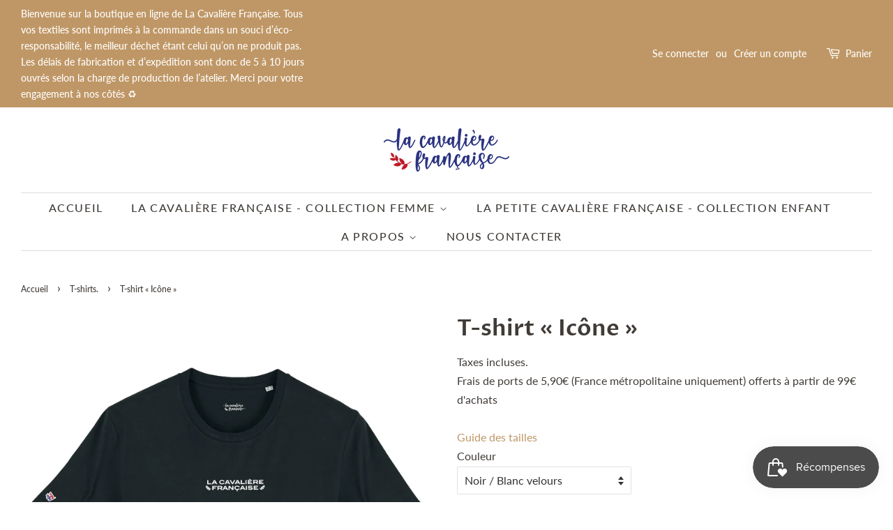

--- FILE ---
content_type: text/html; charset=utf-8
request_url: https://www.lacavalierefrancaise.fr/collections/t-shirts/products/t-shirt-icone
body_size: 27406
content:
<!doctype html>
<html class="no-js">
<head>

  <!-- Basic page needs ================================================== -->
  <meta charset="utf-8">
  <meta http-equiv="X-UA-Compatible" content="IE=edge,chrome=1">

  
  <link rel="shortcut icon" href="//www.lacavalierefrancaise.fr/cdn/shop/files/logo_32x32.png?v=1613703541" type="image/png" />
  

  <!-- Title and description ================================================== -->
  <title>
  T-shirt « Icône » &ndash; La Cavalière Française
  </title>

  
  <meta name="description" content="Toute nouvelle coupe dans la collection La Cavalière Française avec ce t-shirt ultra confortable à la coupe boxy, large et ultra trendy.  Ce modèle se porte dans le pantalon en le faisant légèrement blouser à la ceinture, ou bien par dessus pour un effet décontracté maximal ! L’encolure est haute et non échancrée, l’em">
  

  <!-- Social meta ================================================== -->
  <!-- /snippets/social-meta-tags.liquid -->




<meta property="og:site_name" content="La Cavalière Française">
<meta property="og:url" content="https://www.lacavalierefrancaise.fr/products/t-shirt-icone">
<meta property="og:title" content="T-shirt « Icône »">
<meta property="og:type" content="product">
<meta property="og:description" content="Toute nouvelle coupe dans la collection La Cavalière Française avec ce t-shirt ultra confortable à la coupe boxy, large et ultra trendy.  Ce modèle se porte dans le pantalon en le faisant légèrement blouser à la ceinture, ou bien par dessus pour un effet décontracté maximal ! L’encolure est haute et non échancrée, l’em">

  <meta property="og:price:amount" content="29,00">
  <meta property="og:price:currency" content="EUR">

<meta property="og:image" content="http://www.lacavalierefrancaise.fr/cdn/shop/files/image_9fc1fe56-045c-4b10-b516-039598deec0a_1200x1200.jpg?v=1684322881"><meta property="og:image" content="http://www.lacavalierefrancaise.fr/cdn/shop/files/image_02168010-7e50-4faf-850f-bf21a0411dd7_1200x1200.jpg?v=1684322881"><meta property="og:image" content="http://www.lacavalierefrancaise.fr/cdn/shop/files/image_d1117172-7115-40be-adf0-0364ecd12826_1200x1200.jpg?v=1684322881">
<meta property="og:image:secure_url" content="https://www.lacavalierefrancaise.fr/cdn/shop/files/image_9fc1fe56-045c-4b10-b516-039598deec0a_1200x1200.jpg?v=1684322881"><meta property="og:image:secure_url" content="https://www.lacavalierefrancaise.fr/cdn/shop/files/image_02168010-7e50-4faf-850f-bf21a0411dd7_1200x1200.jpg?v=1684322881"><meta property="og:image:secure_url" content="https://www.lacavalierefrancaise.fr/cdn/shop/files/image_d1117172-7115-40be-adf0-0364ecd12826_1200x1200.jpg?v=1684322881">


<meta name="twitter:card" content="summary_large_image">
<meta name="twitter:title" content="T-shirt « Icône »">
<meta name="twitter:description" content="Toute nouvelle coupe dans la collection La Cavalière Française avec ce t-shirt ultra confortable à la coupe boxy, large et ultra trendy.  Ce modèle se porte dans le pantalon en le faisant légèrement blouser à la ceinture, ou bien par dessus pour un effet décontracté maximal ! L’encolure est haute et non échancrée, l’em">


  <!-- Helpers ================================================== -->
  <link rel="canonical" href="https://www.lacavalierefrancaise.fr/products/t-shirt-icone">
  <meta name="viewport" content="width=device-width,initial-scale=1">
  <meta name="theme-color" content="#bf9766">

  <!-- CSS ================================================== -->
  <link href="//www.lacavalierefrancaise.fr/cdn/shop/t/2/assets/timber.scss.css?v=38826300965427272491759259365" rel="stylesheet" type="text/css" media="all" />
  <link href="//www.lacavalierefrancaise.fr/cdn/shop/t/2/assets/theme.scss.css?v=65661629682534905471759259364" rel="stylesheet" type="text/css" media="all" />

  <script>
    window.theme = window.theme || {};

    var theme = {
      strings: {
        addToCart: "Ajouter au panier",
        soldOut: "Épuisé",
        unavailable: "Non disponible",
        zoomClose: "Fermer (Esc)",
        zoomPrev: "Précédent (flèche gauche)",
        zoomNext: "Suivant (flèche droite)",
        addressError: "Vous ne trouvez pas cette adresse",
        addressNoResults: "Aucun résultat pour cette adresse",
        addressQueryLimit: "Vous avez dépassé la limite de Google utilisation de l'API. Envisager la mise à niveau à un \u003ca href=\"https:\/\/developers.google.com\/maps\/premium\/usage-limits\"\u003erégime spécial\u003c\/a\u003e.",
        authError: "Il y avait un problème authentifier votre compte Google Maps API."
      },
      settings: {
        // Adding some settings to allow the editor to update correctly when they are changed
        enableWideLayout: true,
        typeAccentTransform: true,
        typeAccentSpacing: true,
        baseFontSize: '16px',
        headerBaseFontSize: '32px',
        accentFontSize: '16px'
      },
      variables: {
        mediaQueryMedium: 'screen and (max-width: 768px)',
        bpSmall: false
      },
      moneyFormat: "{{amount_with_comma_separator}}€"
    }

    document.documentElement.className = document.documentElement.className.replace('no-js', 'supports-js');
  </script>

  <!-- Header hook for plugins ================================================== -->
  <script>window.performance && window.performance.mark && window.performance.mark('shopify.content_for_header.start');</script><meta id="shopify-digital-wallet" name="shopify-digital-wallet" content="/2142240843/digital_wallets/dialog">
<meta name="shopify-checkout-api-token" content="c322dd53c2d4ec9349ca7c249cd563b2">
<link rel="alternate" type="application/json+oembed" href="https://www.lacavalierefrancaise.fr/products/t-shirt-icone.oembed">
<script async="async" src="/checkouts/internal/preloads.js?locale=fr-FR"></script>
<script id="apple-pay-shop-capabilities" type="application/json">{"shopId":2142240843,"countryCode":"FR","currencyCode":"EUR","merchantCapabilities":["supports3DS"],"merchantId":"gid:\/\/shopify\/Shop\/2142240843","merchantName":"La Cavalière Française","requiredBillingContactFields":["postalAddress","email","phone"],"requiredShippingContactFields":["postalAddress","email","phone"],"shippingType":"shipping","supportedNetworks":["visa","masterCard","amex"],"total":{"type":"pending","label":"La Cavalière Française","amount":"1.00"},"shopifyPaymentsEnabled":false,"supportsSubscriptions":false}</script>
<script id="shopify-features" type="application/json">{"accessToken":"c322dd53c2d4ec9349ca7c249cd563b2","betas":["rich-media-storefront-analytics"],"domain":"www.lacavalierefrancaise.fr","predictiveSearch":true,"shopId":2142240843,"locale":"fr"}</script>
<script>var Shopify = Shopify || {};
Shopify.shop = "la-cavaliere-francaise.myshopify.com";
Shopify.locale = "fr";
Shopify.currency = {"active":"EUR","rate":"1.0"};
Shopify.country = "FR";
Shopify.theme = {"name":"Minimal","id":71359955019,"schema_name":"Minimal","schema_version":"10.0.4","theme_store_id":380,"role":"main"};
Shopify.theme.handle = "null";
Shopify.theme.style = {"id":null,"handle":null};
Shopify.cdnHost = "www.lacavalierefrancaise.fr/cdn";
Shopify.routes = Shopify.routes || {};
Shopify.routes.root = "/";</script>
<script type="module">!function(o){(o.Shopify=o.Shopify||{}).modules=!0}(window);</script>
<script>!function(o){function n(){var o=[];function n(){o.push(Array.prototype.slice.apply(arguments))}return n.q=o,n}var t=o.Shopify=o.Shopify||{};t.loadFeatures=n(),t.autoloadFeatures=n()}(window);</script>
<script id="shop-js-analytics" type="application/json">{"pageType":"product"}</script>
<script defer="defer" async type="module" src="//www.lacavalierefrancaise.fr/cdn/shopifycloud/shop-js/modules/v2/client.init-shop-cart-sync_BcDpqI9l.fr.esm.js"></script>
<script defer="defer" async type="module" src="//www.lacavalierefrancaise.fr/cdn/shopifycloud/shop-js/modules/v2/chunk.common_a1Rf5Dlz.esm.js"></script>
<script defer="defer" async type="module" src="//www.lacavalierefrancaise.fr/cdn/shopifycloud/shop-js/modules/v2/chunk.modal_Djra7sW9.esm.js"></script>
<script type="module">
  await import("//www.lacavalierefrancaise.fr/cdn/shopifycloud/shop-js/modules/v2/client.init-shop-cart-sync_BcDpqI9l.fr.esm.js");
await import("//www.lacavalierefrancaise.fr/cdn/shopifycloud/shop-js/modules/v2/chunk.common_a1Rf5Dlz.esm.js");
await import("//www.lacavalierefrancaise.fr/cdn/shopifycloud/shop-js/modules/v2/chunk.modal_Djra7sW9.esm.js");

  window.Shopify.SignInWithShop?.initShopCartSync?.({"fedCMEnabled":true,"windoidEnabled":true});

</script>
<script>(function() {
  var isLoaded = false;
  function asyncLoad() {
    if (isLoaded) return;
    isLoaded = true;
    var urls = ["https:\/\/js.smile.io\/v1\/smile-shopify.js?shop=la-cavaliere-francaise.myshopify.com","https:\/\/d1564fddzjmdj5.cloudfront.net\/initializercolissimo.js?app_name=happycolissimo\u0026cloud=d1564fddzjmdj5.cloudfront.net\u0026shop=la-cavaliere-francaise.myshopify.com"];
    for (var i = 0; i < urls.length; i++) {
      var s = document.createElement('script');
      s.type = 'text/javascript';
      s.async = true;
      s.src = urls[i];
      var x = document.getElementsByTagName('script')[0];
      x.parentNode.insertBefore(s, x);
    }
  };
  if(window.attachEvent) {
    window.attachEvent('onload', asyncLoad);
  } else {
    window.addEventListener('load', asyncLoad, false);
  }
})();</script>
<script id="__st">var __st={"a":2142240843,"offset":3600,"reqid":"3d7d6c64-9bdb-4029-8b4c-04021c58e281-1769305863","pageurl":"www.lacavalierefrancaise.fr\/collections\/t-shirts\/products\/t-shirt-icone","u":"4c3b82c6a37e","p":"product","rtyp":"product","rid":8591144780108};</script>
<script>window.ShopifyPaypalV4VisibilityTracking = true;</script>
<script id="captcha-bootstrap">!function(){'use strict';const t='contact',e='account',n='new_comment',o=[[t,t],['blogs',n],['comments',n],[t,'customer']],c=[[e,'customer_login'],[e,'guest_login'],[e,'recover_customer_password'],[e,'create_customer']],r=t=>t.map((([t,e])=>`form[action*='/${t}']:not([data-nocaptcha='true']) input[name='form_type'][value='${e}']`)).join(','),a=t=>()=>t?[...document.querySelectorAll(t)].map((t=>t.form)):[];function s(){const t=[...o],e=r(t);return a(e)}const i='password',u='form_key',d=['recaptcha-v3-token','g-recaptcha-response','h-captcha-response',i],f=()=>{try{return window.sessionStorage}catch{return}},m='__shopify_v',_=t=>t.elements[u];function p(t,e,n=!1){try{const o=window.sessionStorage,c=JSON.parse(o.getItem(e)),{data:r}=function(t){const{data:e,action:n}=t;return t[m]||n?{data:e,action:n}:{data:t,action:n}}(c);for(const[e,n]of Object.entries(r))t.elements[e]&&(t.elements[e].value=n);n&&o.removeItem(e)}catch(o){console.error('form repopulation failed',{error:o})}}const l='form_type',E='cptcha';function T(t){t.dataset[E]=!0}const w=window,h=w.document,L='Shopify',v='ce_forms',y='captcha';let A=!1;((t,e)=>{const n=(g='f06e6c50-85a8-45c8-87d0-21a2b65856fe',I='https://cdn.shopify.com/shopifycloud/storefront-forms-hcaptcha/ce_storefront_forms_captcha_hcaptcha.v1.5.2.iife.js',D={infoText:'Protégé par hCaptcha',privacyText:'Confidentialité',termsText:'Conditions'},(t,e,n)=>{const o=w[L][v],c=o.bindForm;if(c)return c(t,g,e,D).then(n);var r;o.q.push([[t,g,e,D],n]),r=I,A||(h.body.append(Object.assign(h.createElement('script'),{id:'captcha-provider',async:!0,src:r})),A=!0)});var g,I,D;w[L]=w[L]||{},w[L][v]=w[L][v]||{},w[L][v].q=[],w[L][y]=w[L][y]||{},w[L][y].protect=function(t,e){n(t,void 0,e),T(t)},Object.freeze(w[L][y]),function(t,e,n,w,h,L){const[v,y,A,g]=function(t,e,n){const i=e?o:[],u=t?c:[],d=[...i,...u],f=r(d),m=r(i),_=r(d.filter((([t,e])=>n.includes(e))));return[a(f),a(m),a(_),s()]}(w,h,L),I=t=>{const e=t.target;return e instanceof HTMLFormElement?e:e&&e.form},D=t=>v().includes(t);t.addEventListener('submit',(t=>{const e=I(t);if(!e)return;const n=D(e)&&!e.dataset.hcaptchaBound&&!e.dataset.recaptchaBound,o=_(e),c=g().includes(e)&&(!o||!o.value);(n||c)&&t.preventDefault(),c&&!n&&(function(t){try{if(!f())return;!function(t){const e=f();if(!e)return;const n=_(t);if(!n)return;const o=n.value;o&&e.removeItem(o)}(t);const e=Array.from(Array(32),(()=>Math.random().toString(36)[2])).join('');!function(t,e){_(t)||t.append(Object.assign(document.createElement('input'),{type:'hidden',name:u})),t.elements[u].value=e}(t,e),function(t,e){const n=f();if(!n)return;const o=[...t.querySelectorAll(`input[type='${i}']`)].map((({name:t})=>t)),c=[...d,...o],r={};for(const[a,s]of new FormData(t).entries())c.includes(a)||(r[a]=s);n.setItem(e,JSON.stringify({[m]:1,action:t.action,data:r}))}(t,e)}catch(e){console.error('failed to persist form',e)}}(e),e.submit())}));const S=(t,e)=>{t&&!t.dataset[E]&&(n(t,e.some((e=>e===t))),T(t))};for(const o of['focusin','change'])t.addEventListener(o,(t=>{const e=I(t);D(e)&&S(e,y())}));const B=e.get('form_key'),M=e.get(l),P=B&&M;t.addEventListener('DOMContentLoaded',(()=>{const t=y();if(P)for(const e of t)e.elements[l].value===M&&p(e,B);[...new Set([...A(),...v().filter((t=>'true'===t.dataset.shopifyCaptcha))])].forEach((e=>S(e,t)))}))}(h,new URLSearchParams(w.location.search),n,t,e,['guest_login'])})(!0,!0)}();</script>
<script integrity="sha256-4kQ18oKyAcykRKYeNunJcIwy7WH5gtpwJnB7kiuLZ1E=" data-source-attribution="shopify.loadfeatures" defer="defer" src="//www.lacavalierefrancaise.fr/cdn/shopifycloud/storefront/assets/storefront/load_feature-a0a9edcb.js" crossorigin="anonymous"></script>
<script data-source-attribution="shopify.dynamic_checkout.dynamic.init">var Shopify=Shopify||{};Shopify.PaymentButton=Shopify.PaymentButton||{isStorefrontPortableWallets:!0,init:function(){window.Shopify.PaymentButton.init=function(){};var t=document.createElement("script");t.src="https://www.lacavalierefrancaise.fr/cdn/shopifycloud/portable-wallets/latest/portable-wallets.fr.js",t.type="module",document.head.appendChild(t)}};
</script>
<script data-source-attribution="shopify.dynamic_checkout.buyer_consent">
  function portableWalletsHideBuyerConsent(e){var t=document.getElementById("shopify-buyer-consent"),n=document.getElementById("shopify-subscription-policy-button");t&&n&&(t.classList.add("hidden"),t.setAttribute("aria-hidden","true"),n.removeEventListener("click",e))}function portableWalletsShowBuyerConsent(e){var t=document.getElementById("shopify-buyer-consent"),n=document.getElementById("shopify-subscription-policy-button");t&&n&&(t.classList.remove("hidden"),t.removeAttribute("aria-hidden"),n.addEventListener("click",e))}window.Shopify?.PaymentButton&&(window.Shopify.PaymentButton.hideBuyerConsent=portableWalletsHideBuyerConsent,window.Shopify.PaymentButton.showBuyerConsent=portableWalletsShowBuyerConsent);
</script>
<script data-source-attribution="shopify.dynamic_checkout.cart.bootstrap">document.addEventListener("DOMContentLoaded",(function(){function t(){return document.querySelector("shopify-accelerated-checkout-cart, shopify-accelerated-checkout")}if(t())Shopify.PaymentButton.init();else{new MutationObserver((function(e,n){t()&&(Shopify.PaymentButton.init(),n.disconnect())})).observe(document.body,{childList:!0,subtree:!0})}}));
</script>
<link id="shopify-accelerated-checkout-styles" rel="stylesheet" media="screen" href="https://www.lacavalierefrancaise.fr/cdn/shopifycloud/portable-wallets/latest/accelerated-checkout-backwards-compat.css" crossorigin="anonymous">
<style id="shopify-accelerated-checkout-cart">
        #shopify-buyer-consent {
  margin-top: 1em;
  display: inline-block;
  width: 100%;
}

#shopify-buyer-consent.hidden {
  display: none;
}

#shopify-subscription-policy-button {
  background: none;
  border: none;
  padding: 0;
  text-decoration: underline;
  font-size: inherit;
  cursor: pointer;
}

#shopify-subscription-policy-button::before {
  box-shadow: none;
}

      </style>

<script>window.performance && window.performance.mark && window.performance.mark('shopify.content_for_header.end');</script>

  <script src="//www.lacavalierefrancaise.fr/cdn/shop/t/2/assets/jquery-2.2.3.min.js?v=58211863146907186831554800873" type="text/javascript"></script>

  <script src="//www.lacavalierefrancaise.fr/cdn/shop/t/2/assets/lazysizes.min.js?v=177476512571513845041554800873" async="async"></script>

  
  

<script src="//staticxx.s3.amazonaws.com/aio_stats_lib_v1.min.js?v=1.0"></script><link href="https://monorail-edge.shopifysvc.com" rel="dns-prefetch">
<script>(function(){if ("sendBeacon" in navigator && "performance" in window) {try {var session_token_from_headers = performance.getEntriesByType('navigation')[0].serverTiming.find(x => x.name == '_s').description;} catch {var session_token_from_headers = undefined;}var session_cookie_matches = document.cookie.match(/_shopify_s=([^;]*)/);var session_token_from_cookie = session_cookie_matches && session_cookie_matches.length === 2 ? session_cookie_matches[1] : "";var session_token = session_token_from_headers || session_token_from_cookie || "";function handle_abandonment_event(e) {var entries = performance.getEntries().filter(function(entry) {return /monorail-edge.shopifysvc.com/.test(entry.name);});if (!window.abandonment_tracked && entries.length === 0) {window.abandonment_tracked = true;var currentMs = Date.now();var navigation_start = performance.timing.navigationStart;var payload = {shop_id: 2142240843,url: window.location.href,navigation_start,duration: currentMs - navigation_start,session_token,page_type: "product"};window.navigator.sendBeacon("https://monorail-edge.shopifysvc.com/v1/produce", JSON.stringify({schema_id: "online_store_buyer_site_abandonment/1.1",payload: payload,metadata: {event_created_at_ms: currentMs,event_sent_at_ms: currentMs}}));}}window.addEventListener('pagehide', handle_abandonment_event);}}());</script>
<script id="web-pixels-manager-setup">(function e(e,d,r,n,o){if(void 0===o&&(o={}),!Boolean(null===(a=null===(i=window.Shopify)||void 0===i?void 0:i.analytics)||void 0===a?void 0:a.replayQueue)){var i,a;window.Shopify=window.Shopify||{};var t=window.Shopify;t.analytics=t.analytics||{};var s=t.analytics;s.replayQueue=[],s.publish=function(e,d,r){return s.replayQueue.push([e,d,r]),!0};try{self.performance.mark("wpm:start")}catch(e){}var l=function(){var e={modern:/Edge?\/(1{2}[4-9]|1[2-9]\d|[2-9]\d{2}|\d{4,})\.\d+(\.\d+|)|Firefox\/(1{2}[4-9]|1[2-9]\d|[2-9]\d{2}|\d{4,})\.\d+(\.\d+|)|Chrom(ium|e)\/(9{2}|\d{3,})\.\d+(\.\d+|)|(Maci|X1{2}).+ Version\/(15\.\d+|(1[6-9]|[2-9]\d|\d{3,})\.\d+)([,.]\d+|)( \(\w+\)|)( Mobile\/\w+|) Safari\/|Chrome.+OPR\/(9{2}|\d{3,})\.\d+\.\d+|(CPU[ +]OS|iPhone[ +]OS|CPU[ +]iPhone|CPU IPhone OS|CPU iPad OS)[ +]+(15[._]\d+|(1[6-9]|[2-9]\d|\d{3,})[._]\d+)([._]\d+|)|Android:?[ /-](13[3-9]|1[4-9]\d|[2-9]\d{2}|\d{4,})(\.\d+|)(\.\d+|)|Android.+Firefox\/(13[5-9]|1[4-9]\d|[2-9]\d{2}|\d{4,})\.\d+(\.\d+|)|Android.+Chrom(ium|e)\/(13[3-9]|1[4-9]\d|[2-9]\d{2}|\d{4,})\.\d+(\.\d+|)|SamsungBrowser\/([2-9]\d|\d{3,})\.\d+/,legacy:/Edge?\/(1[6-9]|[2-9]\d|\d{3,})\.\d+(\.\d+|)|Firefox\/(5[4-9]|[6-9]\d|\d{3,})\.\d+(\.\d+|)|Chrom(ium|e)\/(5[1-9]|[6-9]\d|\d{3,})\.\d+(\.\d+|)([\d.]+$|.*Safari\/(?![\d.]+ Edge\/[\d.]+$))|(Maci|X1{2}).+ Version\/(10\.\d+|(1[1-9]|[2-9]\d|\d{3,})\.\d+)([,.]\d+|)( \(\w+\)|)( Mobile\/\w+|) Safari\/|Chrome.+OPR\/(3[89]|[4-9]\d|\d{3,})\.\d+\.\d+|(CPU[ +]OS|iPhone[ +]OS|CPU[ +]iPhone|CPU IPhone OS|CPU iPad OS)[ +]+(10[._]\d+|(1[1-9]|[2-9]\d|\d{3,})[._]\d+)([._]\d+|)|Android:?[ /-](13[3-9]|1[4-9]\d|[2-9]\d{2}|\d{4,})(\.\d+|)(\.\d+|)|Mobile Safari.+OPR\/([89]\d|\d{3,})\.\d+\.\d+|Android.+Firefox\/(13[5-9]|1[4-9]\d|[2-9]\d{2}|\d{4,})\.\d+(\.\d+|)|Android.+Chrom(ium|e)\/(13[3-9]|1[4-9]\d|[2-9]\d{2}|\d{4,})\.\d+(\.\d+|)|Android.+(UC? ?Browser|UCWEB|U3)[ /]?(15\.([5-9]|\d{2,})|(1[6-9]|[2-9]\d|\d{3,})\.\d+)\.\d+|SamsungBrowser\/(5\.\d+|([6-9]|\d{2,})\.\d+)|Android.+MQ{2}Browser\/(14(\.(9|\d{2,})|)|(1[5-9]|[2-9]\d|\d{3,})(\.\d+|))(\.\d+|)|K[Aa][Ii]OS\/(3\.\d+|([4-9]|\d{2,})\.\d+)(\.\d+|)/},d=e.modern,r=e.legacy,n=navigator.userAgent;return n.match(d)?"modern":n.match(r)?"legacy":"unknown"}(),u="modern"===l?"modern":"legacy",c=(null!=n?n:{modern:"",legacy:""})[u],f=function(e){return[e.baseUrl,"/wpm","/b",e.hashVersion,"modern"===e.buildTarget?"m":"l",".js"].join("")}({baseUrl:d,hashVersion:r,buildTarget:u}),m=function(e){var d=e.version,r=e.bundleTarget,n=e.surface,o=e.pageUrl,i=e.monorailEndpoint;return{emit:function(e){var a=e.status,t=e.errorMsg,s=(new Date).getTime(),l=JSON.stringify({metadata:{event_sent_at_ms:s},events:[{schema_id:"web_pixels_manager_load/3.1",payload:{version:d,bundle_target:r,page_url:o,status:a,surface:n,error_msg:t},metadata:{event_created_at_ms:s}}]});if(!i)return console&&console.warn&&console.warn("[Web Pixels Manager] No Monorail endpoint provided, skipping logging."),!1;try{return self.navigator.sendBeacon.bind(self.navigator)(i,l)}catch(e){}var u=new XMLHttpRequest;try{return u.open("POST",i,!0),u.setRequestHeader("Content-Type","text/plain"),u.send(l),!0}catch(e){return console&&console.warn&&console.warn("[Web Pixels Manager] Got an unhandled error while logging to Monorail."),!1}}}}({version:r,bundleTarget:l,surface:e.surface,pageUrl:self.location.href,monorailEndpoint:e.monorailEndpoint});try{o.browserTarget=l,function(e){var d=e.src,r=e.async,n=void 0===r||r,o=e.onload,i=e.onerror,a=e.sri,t=e.scriptDataAttributes,s=void 0===t?{}:t,l=document.createElement("script"),u=document.querySelector("head"),c=document.querySelector("body");if(l.async=n,l.src=d,a&&(l.integrity=a,l.crossOrigin="anonymous"),s)for(var f in s)if(Object.prototype.hasOwnProperty.call(s,f))try{l.dataset[f]=s[f]}catch(e){}if(o&&l.addEventListener("load",o),i&&l.addEventListener("error",i),u)u.appendChild(l);else{if(!c)throw new Error("Did not find a head or body element to append the script");c.appendChild(l)}}({src:f,async:!0,onload:function(){if(!function(){var e,d;return Boolean(null===(d=null===(e=window.Shopify)||void 0===e?void 0:e.analytics)||void 0===d?void 0:d.initialized)}()){var d=window.webPixelsManager.init(e)||void 0;if(d){var r=window.Shopify.analytics;r.replayQueue.forEach((function(e){var r=e[0],n=e[1],o=e[2];d.publishCustomEvent(r,n,o)})),r.replayQueue=[],r.publish=d.publishCustomEvent,r.visitor=d.visitor,r.initialized=!0}}},onerror:function(){return m.emit({status:"failed",errorMsg:"".concat(f," has failed to load")})},sri:function(e){var d=/^sha384-[A-Za-z0-9+/=]+$/;return"string"==typeof e&&d.test(e)}(c)?c:"",scriptDataAttributes:o}),m.emit({status:"loading"})}catch(e){m.emit({status:"failed",errorMsg:(null==e?void 0:e.message)||"Unknown error"})}}})({shopId: 2142240843,storefrontBaseUrl: "https://www.lacavalierefrancaise.fr",extensionsBaseUrl: "https://extensions.shopifycdn.com/cdn/shopifycloud/web-pixels-manager",monorailEndpoint: "https://monorail-edge.shopifysvc.com/unstable/produce_batch",surface: "storefront-renderer",enabledBetaFlags: ["2dca8a86"],webPixelsConfigList: [{"id":"shopify-app-pixel","configuration":"{}","eventPayloadVersion":"v1","runtimeContext":"STRICT","scriptVersion":"0450","apiClientId":"shopify-pixel","type":"APP","privacyPurposes":["ANALYTICS","MARKETING"]},{"id":"shopify-custom-pixel","eventPayloadVersion":"v1","runtimeContext":"LAX","scriptVersion":"0450","apiClientId":"shopify-pixel","type":"CUSTOM","privacyPurposes":["ANALYTICS","MARKETING"]}],isMerchantRequest: false,initData: {"shop":{"name":"La Cavalière Française","paymentSettings":{"currencyCode":"EUR"},"myshopifyDomain":"la-cavaliere-francaise.myshopify.com","countryCode":"FR","storefrontUrl":"https:\/\/www.lacavalierefrancaise.fr"},"customer":null,"cart":null,"checkout":null,"productVariants":[{"price":{"amount":29.0,"currencyCode":"EUR"},"product":{"title":"T-shirt « Icône »","vendor":"La Cavalière Française","id":"8591144780108","untranslatedTitle":"T-shirt « Icône »","url":"\/products\/t-shirt-icone","type":""},"id":"46728300003660","image":{"src":"\/\/www.lacavalierefrancaise.fr\/cdn\/shop\/files\/image_d1117172-7115-40be-adf0-0364ecd12826.jpg?v=1684322881"},"sku":"","title":"Noir \/ Blanc velours \/ XS","untranslatedTitle":"Noir \/ Blanc velours \/ XS"},{"price":{"amount":29.0,"currencyCode":"EUR"},"product":{"title":"T-shirt « Icône »","vendor":"La Cavalière Française","id":"8591144780108","untranslatedTitle":"T-shirt « Icône »","url":"\/products\/t-shirt-icone","type":""},"id":"46728300036428","image":{"src":"\/\/www.lacavalierefrancaise.fr\/cdn\/shop\/files\/image_d1117172-7115-40be-adf0-0364ecd12826.jpg?v=1684322881"},"sku":"","title":"Noir \/ Blanc velours \/ S","untranslatedTitle":"Noir \/ Blanc velours \/ S"},{"price":{"amount":29.0,"currencyCode":"EUR"},"product":{"title":"T-shirt « Icône »","vendor":"La Cavalière Française","id":"8591144780108","untranslatedTitle":"T-shirt « Icône »","url":"\/products\/t-shirt-icone","type":""},"id":"46728300069196","image":{"src":"\/\/www.lacavalierefrancaise.fr\/cdn\/shop\/files\/image_d1117172-7115-40be-adf0-0364ecd12826.jpg?v=1684322881"},"sku":null,"title":"Noir \/ Blanc velours \/ M","untranslatedTitle":"Noir \/ Blanc velours \/ M"},{"price":{"amount":29.0,"currencyCode":"EUR"},"product":{"title":"T-shirt « Icône »","vendor":"La Cavalière Française","id":"8591144780108","untranslatedTitle":"T-shirt « Icône »","url":"\/products\/t-shirt-icone","type":""},"id":"46728300101964","image":{"src":"\/\/www.lacavalierefrancaise.fr\/cdn\/shop\/files\/image_d1117172-7115-40be-adf0-0364ecd12826.jpg?v=1684322881"},"sku":null,"title":"Noir \/ Blanc velours \/ L","untranslatedTitle":"Noir \/ Blanc velours \/ L"},{"price":{"amount":29.0,"currencyCode":"EUR"},"product":{"title":"T-shirt « Icône »","vendor":"La Cavalière Française","id":"8591144780108","untranslatedTitle":"T-shirt « Icône »","url":"\/products\/t-shirt-icone","type":""},"id":"46728300134732","image":{"src":"\/\/www.lacavalierefrancaise.fr\/cdn\/shop\/files\/image_d1117172-7115-40be-adf0-0364ecd12826.jpg?v=1684322881"},"sku":null,"title":"Noir \/ Blanc velours \/ XL","untranslatedTitle":"Noir \/ Blanc velours \/ XL"},{"price":{"amount":29.0,"currencyCode":"EUR"},"product":{"title":"T-shirt « Icône »","vendor":"La Cavalière Française","id":"8591144780108","untranslatedTitle":"T-shirt « Icône »","url":"\/products\/t-shirt-icone","type":""},"id":"46728300167500","image":{"src":"\/\/www.lacavalierefrancaise.fr\/cdn\/shop\/files\/image_d1117172-7115-40be-adf0-0364ecd12826.jpg?v=1684322881"},"sku":null,"title":"Noir \/ Blanc velours \/ XXL","untranslatedTitle":"Noir \/ Blanc velours \/ XXL"},{"price":{"amount":29.0,"currencyCode":"EUR"},"product":{"title":"T-shirt « Icône »","vendor":"La Cavalière Française","id":"8591144780108","untranslatedTitle":"T-shirt « Icône »","url":"\/products\/t-shirt-icone","type":""},"id":"46728300200268","image":{"src":"\/\/www.lacavalierefrancaise.fr\/cdn\/shop\/files\/image_273eada4-32c8-46e7-a541-2bd4673897ed.jpg?v=1684322881"},"sku":null,"title":"Navy \/ Blanc velours \/ XS","untranslatedTitle":"Navy \/ Blanc velours \/ XS"},{"price":{"amount":29.0,"currencyCode":"EUR"},"product":{"title":"T-shirt « Icône »","vendor":"La Cavalière Française","id":"8591144780108","untranslatedTitle":"T-shirt « Icône »","url":"\/products\/t-shirt-icone","type":""},"id":"46728300233036","image":{"src":"\/\/www.lacavalierefrancaise.fr\/cdn\/shop\/files\/image_273eada4-32c8-46e7-a541-2bd4673897ed.jpg?v=1684322881"},"sku":null,"title":"Navy \/ Blanc velours \/ S","untranslatedTitle":"Navy \/ Blanc velours \/ S"},{"price":{"amount":29.0,"currencyCode":"EUR"},"product":{"title":"T-shirt « Icône »","vendor":"La Cavalière Française","id":"8591144780108","untranslatedTitle":"T-shirt « Icône »","url":"\/products\/t-shirt-icone","type":""},"id":"46728300265804","image":{"src":"\/\/www.lacavalierefrancaise.fr\/cdn\/shop\/files\/image_273eada4-32c8-46e7-a541-2bd4673897ed.jpg?v=1684322881"},"sku":null,"title":"Navy \/ Blanc velours \/ M","untranslatedTitle":"Navy \/ Blanc velours \/ M"},{"price":{"amount":29.0,"currencyCode":"EUR"},"product":{"title":"T-shirt « Icône »","vendor":"La Cavalière Française","id":"8591144780108","untranslatedTitle":"T-shirt « Icône »","url":"\/products\/t-shirt-icone","type":""},"id":"46728300298572","image":{"src":"\/\/www.lacavalierefrancaise.fr\/cdn\/shop\/files\/image_273eada4-32c8-46e7-a541-2bd4673897ed.jpg?v=1684322881"},"sku":null,"title":"Navy \/ Blanc velours \/ L","untranslatedTitle":"Navy \/ Blanc velours \/ L"},{"price":{"amount":29.0,"currencyCode":"EUR"},"product":{"title":"T-shirt « Icône »","vendor":"La Cavalière Française","id":"8591144780108","untranslatedTitle":"T-shirt « Icône »","url":"\/products\/t-shirt-icone","type":""},"id":"46728300331340","image":{"src":"\/\/www.lacavalierefrancaise.fr\/cdn\/shop\/files\/image_273eada4-32c8-46e7-a541-2bd4673897ed.jpg?v=1684322881"},"sku":null,"title":"Navy \/ Blanc velours \/ XL","untranslatedTitle":"Navy \/ Blanc velours \/ XL"},{"price":{"amount":29.0,"currencyCode":"EUR"},"product":{"title":"T-shirt « Icône »","vendor":"La Cavalière Française","id":"8591144780108","untranslatedTitle":"T-shirt « Icône »","url":"\/products\/t-shirt-icone","type":""},"id":"46728300364108","image":{"src":"\/\/www.lacavalierefrancaise.fr\/cdn\/shop\/files\/image_273eada4-32c8-46e7-a541-2bd4673897ed.jpg?v=1684322881"},"sku":null,"title":"Navy \/ Blanc velours \/ XXL","untranslatedTitle":"Navy \/ Blanc velours \/ XXL"},{"price":{"amount":29.0,"currencyCode":"EUR"},"product":{"title":"T-shirt « Icône »","vendor":"La Cavalière Française","id":"8591144780108","untranslatedTitle":"T-shirt « Icône »","url":"\/products\/t-shirt-icone","type":""},"id":"46728300396876","image":{"src":"\/\/www.lacavalierefrancaise.fr\/cdn\/shop\/files\/image_02168010-7e50-4faf-850f-bf21a0411dd7.jpg?v=1684322881"},"sku":null,"title":"Vieux rose \/ Blanc velours \/ XS","untranslatedTitle":"Vieux rose \/ Blanc velours \/ XS"},{"price":{"amount":29.0,"currencyCode":"EUR"},"product":{"title":"T-shirt « Icône »","vendor":"La Cavalière Française","id":"8591144780108","untranslatedTitle":"T-shirt « Icône »","url":"\/products\/t-shirt-icone","type":""},"id":"46728300429644","image":{"src":"\/\/www.lacavalierefrancaise.fr\/cdn\/shop\/files\/image_02168010-7e50-4faf-850f-bf21a0411dd7.jpg?v=1684322881"},"sku":null,"title":"Vieux rose \/ Blanc velours \/ S","untranslatedTitle":"Vieux rose \/ Blanc velours \/ S"},{"price":{"amount":29.0,"currencyCode":"EUR"},"product":{"title":"T-shirt « Icône »","vendor":"La Cavalière Française","id":"8591144780108","untranslatedTitle":"T-shirt « Icône »","url":"\/products\/t-shirt-icone","type":""},"id":"46728300462412","image":{"src":"\/\/www.lacavalierefrancaise.fr\/cdn\/shop\/files\/image_02168010-7e50-4faf-850f-bf21a0411dd7.jpg?v=1684322881"},"sku":null,"title":"Vieux rose \/ Blanc velours \/ M","untranslatedTitle":"Vieux rose \/ Blanc velours \/ M"},{"price":{"amount":29.0,"currencyCode":"EUR"},"product":{"title":"T-shirt « Icône »","vendor":"La Cavalière Française","id":"8591144780108","untranslatedTitle":"T-shirt « Icône »","url":"\/products\/t-shirt-icone","type":""},"id":"46728300495180","image":{"src":"\/\/www.lacavalierefrancaise.fr\/cdn\/shop\/files\/image_02168010-7e50-4faf-850f-bf21a0411dd7.jpg?v=1684322881"},"sku":null,"title":"Vieux rose \/ Blanc velours \/ L","untranslatedTitle":"Vieux rose \/ Blanc velours \/ L"},{"price":{"amount":29.0,"currencyCode":"EUR"},"product":{"title":"T-shirt « Icône »","vendor":"La Cavalière Française","id":"8591144780108","untranslatedTitle":"T-shirt « Icône »","url":"\/products\/t-shirt-icone","type":""},"id":"46728300527948","image":{"src":"\/\/www.lacavalierefrancaise.fr\/cdn\/shop\/files\/image_02168010-7e50-4faf-850f-bf21a0411dd7.jpg?v=1684322881"},"sku":null,"title":"Vieux rose \/ Blanc velours \/ XL","untranslatedTitle":"Vieux rose \/ Blanc velours \/ XL"},{"price":{"amount":29.0,"currencyCode":"EUR"},"product":{"title":"T-shirt « Icône »","vendor":"La Cavalière Française","id":"8591144780108","untranslatedTitle":"T-shirt « Icône »","url":"\/products\/t-shirt-icone","type":""},"id":"46728300560716","image":{"src":"\/\/www.lacavalierefrancaise.fr\/cdn\/shop\/files\/image_02168010-7e50-4faf-850f-bf21a0411dd7.jpg?v=1684322881"},"sku":null,"title":"Vieux rose \/ Blanc velours \/ XXL","untranslatedTitle":"Vieux rose \/ Blanc velours \/ XXL"},{"price":{"amount":29.0,"currencyCode":"EUR"},"product":{"title":"T-shirt « Icône »","vendor":"La Cavalière Française","id":"8591144780108","untranslatedTitle":"T-shirt « Icône »","url":"\/products\/t-shirt-icone","type":""},"id":"46728300593484","image":{"src":"\/\/www.lacavalierefrancaise.fr\/cdn\/shop\/files\/image_f9d18260-9212-4b73-a8b4-566394ade948.jpg?v=1684322881"},"sku":null,"title":"Rose Romance \/ Blanc velours \/ XS","untranslatedTitle":"Rose Romance \/ Blanc velours \/ XS"},{"price":{"amount":29.0,"currencyCode":"EUR"},"product":{"title":"T-shirt « Icône »","vendor":"La Cavalière Française","id":"8591144780108","untranslatedTitle":"T-shirt « Icône »","url":"\/products\/t-shirt-icone","type":""},"id":"46728300626252","image":{"src":"\/\/www.lacavalierefrancaise.fr\/cdn\/shop\/files\/image_f9d18260-9212-4b73-a8b4-566394ade948.jpg?v=1684322881"},"sku":null,"title":"Rose Romance \/ Blanc velours \/ S","untranslatedTitle":"Rose Romance \/ Blanc velours \/ S"},{"price":{"amount":29.0,"currencyCode":"EUR"},"product":{"title":"T-shirt « Icône »","vendor":"La Cavalière Française","id":"8591144780108","untranslatedTitle":"T-shirt « Icône »","url":"\/products\/t-shirt-icone","type":""},"id":"46728300659020","image":{"src":"\/\/www.lacavalierefrancaise.fr\/cdn\/shop\/files\/image_f9d18260-9212-4b73-a8b4-566394ade948.jpg?v=1684322881"},"sku":null,"title":"Rose Romance \/ Blanc velours \/ M","untranslatedTitle":"Rose Romance \/ Blanc velours \/ M"},{"price":{"amount":29.0,"currencyCode":"EUR"},"product":{"title":"T-shirt « Icône »","vendor":"La Cavalière Française","id":"8591144780108","untranslatedTitle":"T-shirt « Icône »","url":"\/products\/t-shirt-icone","type":""},"id":"46728300691788","image":{"src":"\/\/www.lacavalierefrancaise.fr\/cdn\/shop\/files\/image_f9d18260-9212-4b73-a8b4-566394ade948.jpg?v=1684322881"},"sku":null,"title":"Rose Romance \/ Blanc velours \/ L","untranslatedTitle":"Rose Romance \/ Blanc velours \/ L"},{"price":{"amount":29.0,"currencyCode":"EUR"},"product":{"title":"T-shirt « Icône »","vendor":"La Cavalière Française","id":"8591144780108","untranslatedTitle":"T-shirt « Icône »","url":"\/products\/t-shirt-icone","type":""},"id":"46728300724556","image":{"src":"\/\/www.lacavalierefrancaise.fr\/cdn\/shop\/files\/image_f9d18260-9212-4b73-a8b4-566394ade948.jpg?v=1684322881"},"sku":null,"title":"Rose Romance \/ Blanc velours \/ XL","untranslatedTitle":"Rose Romance \/ Blanc velours \/ XL"},{"price":{"amount":29.0,"currencyCode":"EUR"},"product":{"title":"T-shirt « Icône »","vendor":"La Cavalière Française","id":"8591144780108","untranslatedTitle":"T-shirt « Icône »","url":"\/products\/t-shirt-icone","type":""},"id":"46728300757324","image":{"src":"\/\/www.lacavalierefrancaise.fr\/cdn\/shop\/files\/image_f9d18260-9212-4b73-a8b4-566394ade948.jpg?v=1684322881"},"sku":null,"title":"Rose Romance \/ Blanc velours \/ XXL","untranslatedTitle":"Rose Romance \/ Blanc velours \/ XXL"},{"price":{"amount":29.0,"currencyCode":"EUR"},"product":{"title":"T-shirt « Icône »","vendor":"La Cavalière Française","id":"8591144780108","untranslatedTitle":"T-shirt « Icône »","url":"\/products\/t-shirt-icone","type":""},"id":"46728300790092","image":{"src":"\/\/www.lacavalierefrancaise.fr\/cdn\/shop\/files\/image_bebb4864-62a0-4e35-847c-1ff9edce982a.jpg?v=1684322881"},"sku":null,"title":"Bleu canard \/ Blanc velours \/ XS","untranslatedTitle":"Bleu canard \/ Blanc velours \/ XS"},{"price":{"amount":29.0,"currencyCode":"EUR"},"product":{"title":"T-shirt « Icône »","vendor":"La Cavalière Française","id":"8591144780108","untranslatedTitle":"T-shirt « Icône »","url":"\/products\/t-shirt-icone","type":""},"id":"46728300855628","image":{"src":"\/\/www.lacavalierefrancaise.fr\/cdn\/shop\/files\/image_bebb4864-62a0-4e35-847c-1ff9edce982a.jpg?v=1684322881"},"sku":null,"title":"Bleu canard \/ Blanc velours \/ S","untranslatedTitle":"Bleu canard \/ Blanc velours \/ S"},{"price":{"amount":29.0,"currencyCode":"EUR"},"product":{"title":"T-shirt « Icône »","vendor":"La Cavalière Française","id":"8591144780108","untranslatedTitle":"T-shirt « Icône »","url":"\/products\/t-shirt-icone","type":""},"id":"46728300888396","image":{"src":"\/\/www.lacavalierefrancaise.fr\/cdn\/shop\/files\/image_bebb4864-62a0-4e35-847c-1ff9edce982a.jpg?v=1684322881"},"sku":null,"title":"Bleu canard \/ Blanc velours \/ M","untranslatedTitle":"Bleu canard \/ Blanc velours \/ M"},{"price":{"amount":29.0,"currencyCode":"EUR"},"product":{"title":"T-shirt « Icône »","vendor":"La Cavalière Française","id":"8591144780108","untranslatedTitle":"T-shirt « Icône »","url":"\/products\/t-shirt-icone","type":""},"id":"46728300921164","image":{"src":"\/\/www.lacavalierefrancaise.fr\/cdn\/shop\/files\/image_bebb4864-62a0-4e35-847c-1ff9edce982a.jpg?v=1684322881"},"sku":null,"title":"Bleu canard \/ Blanc velours \/ L","untranslatedTitle":"Bleu canard \/ Blanc velours \/ L"},{"price":{"amount":29.0,"currencyCode":"EUR"},"product":{"title":"T-shirt « Icône »","vendor":"La Cavalière Française","id":"8591144780108","untranslatedTitle":"T-shirt « Icône »","url":"\/products\/t-shirt-icone","type":""},"id":"46728300953932","image":{"src":"\/\/www.lacavalierefrancaise.fr\/cdn\/shop\/files\/image_bebb4864-62a0-4e35-847c-1ff9edce982a.jpg?v=1684322881"},"sku":null,"title":"Bleu canard \/ Blanc velours \/ XL","untranslatedTitle":"Bleu canard \/ Blanc velours \/ XL"},{"price":{"amount":29.0,"currencyCode":"EUR"},"product":{"title":"T-shirt « Icône »","vendor":"La Cavalière Française","id":"8591144780108","untranslatedTitle":"T-shirt « Icône »","url":"\/products\/t-shirt-icone","type":""},"id":"46728300986700","image":{"src":"\/\/www.lacavalierefrancaise.fr\/cdn\/shop\/files\/image_bebb4864-62a0-4e35-847c-1ff9edce982a.jpg?v=1684322881"},"sku":null,"title":"Bleu canard \/ Blanc velours \/ XXL","untranslatedTitle":"Bleu canard \/ Blanc velours \/ XXL"},{"price":{"amount":29.0,"currencyCode":"EUR"},"product":{"title":"T-shirt « Icône »","vendor":"La Cavalière Française","id":"8591144780108","untranslatedTitle":"T-shirt « Icône »","url":"\/products\/t-shirt-icone","type":""},"id":"46728301019468","image":{"src":"\/\/www.lacavalierefrancaise.fr\/cdn\/shop\/files\/image_9fc1fe56-045c-4b10-b516-039598deec0a.jpg?v=1684322881"},"sku":null,"title":"Vert d’eau \/ Blanc velours \/ XS","untranslatedTitle":"Vert d’eau \/ Blanc velours \/ XS"},{"price":{"amount":29.0,"currencyCode":"EUR"},"product":{"title":"T-shirt « Icône »","vendor":"La Cavalière Française","id":"8591144780108","untranslatedTitle":"T-shirt « Icône »","url":"\/products\/t-shirt-icone","type":""},"id":"46728301052236","image":{"src":"\/\/www.lacavalierefrancaise.fr\/cdn\/shop\/files\/image_9fc1fe56-045c-4b10-b516-039598deec0a.jpg?v=1684322881"},"sku":null,"title":"Vert d’eau \/ Blanc velours \/ S","untranslatedTitle":"Vert d’eau \/ Blanc velours \/ S"},{"price":{"amount":29.0,"currencyCode":"EUR"},"product":{"title":"T-shirt « Icône »","vendor":"La Cavalière Française","id":"8591144780108","untranslatedTitle":"T-shirt « Icône »","url":"\/products\/t-shirt-icone","type":""},"id":"46728301085004","image":{"src":"\/\/www.lacavalierefrancaise.fr\/cdn\/shop\/files\/image_9fc1fe56-045c-4b10-b516-039598deec0a.jpg?v=1684322881"},"sku":null,"title":"Vert d’eau \/ Blanc velours \/ M","untranslatedTitle":"Vert d’eau \/ Blanc velours \/ M"},{"price":{"amount":29.0,"currencyCode":"EUR"},"product":{"title":"T-shirt « Icône »","vendor":"La Cavalière Française","id":"8591144780108","untranslatedTitle":"T-shirt « Icône »","url":"\/products\/t-shirt-icone","type":""},"id":"46728301117772","image":{"src":"\/\/www.lacavalierefrancaise.fr\/cdn\/shop\/files\/image_9fc1fe56-045c-4b10-b516-039598deec0a.jpg?v=1684322881"},"sku":null,"title":"Vert d’eau \/ Blanc velours \/ L","untranslatedTitle":"Vert d’eau \/ Blanc velours \/ L"},{"price":{"amount":29.0,"currencyCode":"EUR"},"product":{"title":"T-shirt « Icône »","vendor":"La Cavalière Française","id":"8591144780108","untranslatedTitle":"T-shirt « Icône »","url":"\/products\/t-shirt-icone","type":""},"id":"46728301150540","image":{"src":"\/\/www.lacavalierefrancaise.fr\/cdn\/shop\/files\/image_9fc1fe56-045c-4b10-b516-039598deec0a.jpg?v=1684322881"},"sku":null,"title":"Vert d’eau \/ Blanc velours \/ XL","untranslatedTitle":"Vert d’eau \/ Blanc velours \/ XL"},{"price":{"amount":29.0,"currencyCode":"EUR"},"product":{"title":"T-shirt « Icône »","vendor":"La Cavalière Française","id":"8591144780108","untranslatedTitle":"T-shirt « Icône »","url":"\/products\/t-shirt-icone","type":""},"id":"46728301183308","image":{"src":"\/\/www.lacavalierefrancaise.fr\/cdn\/shop\/files\/image_9fc1fe56-045c-4b10-b516-039598deec0a.jpg?v=1684322881"},"sku":null,"title":"Vert d’eau \/ Blanc velours \/ XXL","untranslatedTitle":"Vert d’eau \/ Blanc velours \/ XXL"}],"purchasingCompany":null},},"https://www.lacavalierefrancaise.fr/cdn","fcfee988w5aeb613cpc8e4bc33m6693e112",{"modern":"","legacy":""},{"shopId":"2142240843","storefrontBaseUrl":"https:\/\/www.lacavalierefrancaise.fr","extensionBaseUrl":"https:\/\/extensions.shopifycdn.com\/cdn\/shopifycloud\/web-pixels-manager","surface":"storefront-renderer","enabledBetaFlags":"[\"2dca8a86\"]","isMerchantRequest":"false","hashVersion":"fcfee988w5aeb613cpc8e4bc33m6693e112","publish":"custom","events":"[[\"page_viewed\",{}],[\"product_viewed\",{\"productVariant\":{\"price\":{\"amount\":29.0,\"currencyCode\":\"EUR\"},\"product\":{\"title\":\"T-shirt « Icône »\",\"vendor\":\"La Cavalière Française\",\"id\":\"8591144780108\",\"untranslatedTitle\":\"T-shirt « Icône »\",\"url\":\"\/products\/t-shirt-icone\",\"type\":\"\"},\"id\":\"46728300003660\",\"image\":{\"src\":\"\/\/www.lacavalierefrancaise.fr\/cdn\/shop\/files\/image_d1117172-7115-40be-adf0-0364ecd12826.jpg?v=1684322881\"},\"sku\":\"\",\"title\":\"Noir \/ Blanc velours \/ XS\",\"untranslatedTitle\":\"Noir \/ Blanc velours \/ XS\"}}]]"});</script><script>
  window.ShopifyAnalytics = window.ShopifyAnalytics || {};
  window.ShopifyAnalytics.meta = window.ShopifyAnalytics.meta || {};
  window.ShopifyAnalytics.meta.currency = 'EUR';
  var meta = {"product":{"id":8591144780108,"gid":"gid:\/\/shopify\/Product\/8591144780108","vendor":"La Cavalière Française","type":"","handle":"t-shirt-icone","variants":[{"id":46728300003660,"price":2900,"name":"T-shirt « Icône » - Noir \/ Blanc velours \/ XS","public_title":"Noir \/ Blanc velours \/ XS","sku":""},{"id":46728300036428,"price":2900,"name":"T-shirt « Icône » - Noir \/ Blanc velours \/ S","public_title":"Noir \/ Blanc velours \/ S","sku":""},{"id":46728300069196,"price":2900,"name":"T-shirt « Icône » - Noir \/ Blanc velours \/ M","public_title":"Noir \/ Blanc velours \/ M","sku":null},{"id":46728300101964,"price":2900,"name":"T-shirt « Icône » - Noir \/ Blanc velours \/ L","public_title":"Noir \/ Blanc velours \/ L","sku":null},{"id":46728300134732,"price":2900,"name":"T-shirt « Icône » - Noir \/ Blanc velours \/ XL","public_title":"Noir \/ Blanc velours \/ XL","sku":null},{"id":46728300167500,"price":2900,"name":"T-shirt « Icône » - Noir \/ Blanc velours \/ XXL","public_title":"Noir \/ Blanc velours \/ XXL","sku":null},{"id":46728300200268,"price":2900,"name":"T-shirt « Icône » - Navy \/ Blanc velours \/ XS","public_title":"Navy \/ Blanc velours \/ XS","sku":null},{"id":46728300233036,"price":2900,"name":"T-shirt « Icône » - Navy \/ Blanc velours \/ S","public_title":"Navy \/ Blanc velours \/ S","sku":null},{"id":46728300265804,"price":2900,"name":"T-shirt « Icône » - Navy \/ Blanc velours \/ M","public_title":"Navy \/ Blanc velours \/ M","sku":null},{"id":46728300298572,"price":2900,"name":"T-shirt « Icône » - Navy \/ Blanc velours \/ L","public_title":"Navy \/ Blanc velours \/ L","sku":null},{"id":46728300331340,"price":2900,"name":"T-shirt « Icône » - Navy \/ Blanc velours \/ XL","public_title":"Navy \/ Blanc velours \/ XL","sku":null},{"id":46728300364108,"price":2900,"name":"T-shirt « Icône » - Navy \/ Blanc velours \/ XXL","public_title":"Navy \/ Blanc velours \/ XXL","sku":null},{"id":46728300396876,"price":2900,"name":"T-shirt « Icône » - Vieux rose \/ Blanc velours \/ XS","public_title":"Vieux rose \/ Blanc velours \/ XS","sku":null},{"id":46728300429644,"price":2900,"name":"T-shirt « Icône » - Vieux rose \/ Blanc velours \/ S","public_title":"Vieux rose \/ Blanc velours \/ S","sku":null},{"id":46728300462412,"price":2900,"name":"T-shirt « Icône » - Vieux rose \/ Blanc velours \/ M","public_title":"Vieux rose \/ Blanc velours \/ M","sku":null},{"id":46728300495180,"price":2900,"name":"T-shirt « Icône » - Vieux rose \/ Blanc velours \/ L","public_title":"Vieux rose \/ Blanc velours \/ L","sku":null},{"id":46728300527948,"price":2900,"name":"T-shirt « Icône » - Vieux rose \/ Blanc velours \/ XL","public_title":"Vieux rose \/ Blanc velours \/ XL","sku":null},{"id":46728300560716,"price":2900,"name":"T-shirt « Icône » - Vieux rose \/ Blanc velours \/ XXL","public_title":"Vieux rose \/ Blanc velours \/ XXL","sku":null},{"id":46728300593484,"price":2900,"name":"T-shirt « Icône » - Rose Romance \/ Blanc velours \/ XS","public_title":"Rose Romance \/ Blanc velours \/ XS","sku":null},{"id":46728300626252,"price":2900,"name":"T-shirt « Icône » - Rose Romance \/ Blanc velours \/ S","public_title":"Rose Romance \/ Blanc velours \/ S","sku":null},{"id":46728300659020,"price":2900,"name":"T-shirt « Icône » - Rose Romance \/ Blanc velours \/ M","public_title":"Rose Romance \/ Blanc velours \/ M","sku":null},{"id":46728300691788,"price":2900,"name":"T-shirt « Icône » - Rose Romance \/ Blanc velours \/ L","public_title":"Rose Romance \/ Blanc velours \/ L","sku":null},{"id":46728300724556,"price":2900,"name":"T-shirt « Icône » - Rose Romance \/ Blanc velours \/ XL","public_title":"Rose Romance \/ Blanc velours \/ XL","sku":null},{"id":46728300757324,"price":2900,"name":"T-shirt « Icône » - Rose Romance \/ Blanc velours \/ XXL","public_title":"Rose Romance \/ Blanc velours \/ XXL","sku":null},{"id":46728300790092,"price":2900,"name":"T-shirt « Icône » - Bleu canard \/ Blanc velours \/ XS","public_title":"Bleu canard \/ Blanc velours \/ XS","sku":null},{"id":46728300855628,"price":2900,"name":"T-shirt « Icône » - Bleu canard \/ Blanc velours \/ S","public_title":"Bleu canard \/ Blanc velours \/ S","sku":null},{"id":46728300888396,"price":2900,"name":"T-shirt « Icône » - Bleu canard \/ Blanc velours \/ M","public_title":"Bleu canard \/ Blanc velours \/ M","sku":null},{"id":46728300921164,"price":2900,"name":"T-shirt « Icône » - Bleu canard \/ Blanc velours \/ L","public_title":"Bleu canard \/ Blanc velours \/ L","sku":null},{"id":46728300953932,"price":2900,"name":"T-shirt « Icône » - Bleu canard \/ Blanc velours \/ XL","public_title":"Bleu canard \/ Blanc velours \/ XL","sku":null},{"id":46728300986700,"price":2900,"name":"T-shirt « Icône » - Bleu canard \/ Blanc velours \/ XXL","public_title":"Bleu canard \/ Blanc velours \/ XXL","sku":null},{"id":46728301019468,"price":2900,"name":"T-shirt « Icône » - Vert d’eau \/ Blanc velours \/ XS","public_title":"Vert d’eau \/ Blanc velours \/ XS","sku":null},{"id":46728301052236,"price":2900,"name":"T-shirt « Icône » - Vert d’eau \/ Blanc velours \/ S","public_title":"Vert d’eau \/ Blanc velours \/ S","sku":null},{"id":46728301085004,"price":2900,"name":"T-shirt « Icône » - Vert d’eau \/ Blanc velours \/ M","public_title":"Vert d’eau \/ Blanc velours \/ M","sku":null},{"id":46728301117772,"price":2900,"name":"T-shirt « Icône » - Vert d’eau \/ Blanc velours \/ L","public_title":"Vert d’eau \/ Blanc velours \/ L","sku":null},{"id":46728301150540,"price":2900,"name":"T-shirt « Icône » - Vert d’eau \/ Blanc velours \/ XL","public_title":"Vert d’eau \/ Blanc velours \/ XL","sku":null},{"id":46728301183308,"price":2900,"name":"T-shirt « Icône » - Vert d’eau \/ Blanc velours \/ XXL","public_title":"Vert d’eau \/ Blanc velours \/ XXL","sku":null}],"remote":false},"page":{"pageType":"product","resourceType":"product","resourceId":8591144780108,"requestId":"3d7d6c64-9bdb-4029-8b4c-04021c58e281-1769305863"}};
  for (var attr in meta) {
    window.ShopifyAnalytics.meta[attr] = meta[attr];
  }
</script>
<script class="analytics">
  (function () {
    var customDocumentWrite = function(content) {
      var jquery = null;

      if (window.jQuery) {
        jquery = window.jQuery;
      } else if (window.Checkout && window.Checkout.$) {
        jquery = window.Checkout.$;
      }

      if (jquery) {
        jquery('body').append(content);
      }
    };

    var hasLoggedConversion = function(token) {
      if (token) {
        return document.cookie.indexOf('loggedConversion=' + token) !== -1;
      }
      return false;
    }

    var setCookieIfConversion = function(token) {
      if (token) {
        var twoMonthsFromNow = new Date(Date.now());
        twoMonthsFromNow.setMonth(twoMonthsFromNow.getMonth() + 2);

        document.cookie = 'loggedConversion=' + token + '; expires=' + twoMonthsFromNow;
      }
    }

    var trekkie = window.ShopifyAnalytics.lib = window.trekkie = window.trekkie || [];
    if (trekkie.integrations) {
      return;
    }
    trekkie.methods = [
      'identify',
      'page',
      'ready',
      'track',
      'trackForm',
      'trackLink'
    ];
    trekkie.factory = function(method) {
      return function() {
        var args = Array.prototype.slice.call(arguments);
        args.unshift(method);
        trekkie.push(args);
        return trekkie;
      };
    };
    for (var i = 0; i < trekkie.methods.length; i++) {
      var key = trekkie.methods[i];
      trekkie[key] = trekkie.factory(key);
    }
    trekkie.load = function(config) {
      trekkie.config = config || {};
      trekkie.config.initialDocumentCookie = document.cookie;
      var first = document.getElementsByTagName('script')[0];
      var script = document.createElement('script');
      script.type = 'text/javascript';
      script.onerror = function(e) {
        var scriptFallback = document.createElement('script');
        scriptFallback.type = 'text/javascript';
        scriptFallback.onerror = function(error) {
                var Monorail = {
      produce: function produce(monorailDomain, schemaId, payload) {
        var currentMs = new Date().getTime();
        var event = {
          schema_id: schemaId,
          payload: payload,
          metadata: {
            event_created_at_ms: currentMs,
            event_sent_at_ms: currentMs
          }
        };
        return Monorail.sendRequest("https://" + monorailDomain + "/v1/produce", JSON.stringify(event));
      },
      sendRequest: function sendRequest(endpointUrl, payload) {
        // Try the sendBeacon API
        if (window && window.navigator && typeof window.navigator.sendBeacon === 'function' && typeof window.Blob === 'function' && !Monorail.isIos12()) {
          var blobData = new window.Blob([payload], {
            type: 'text/plain'
          });

          if (window.navigator.sendBeacon(endpointUrl, blobData)) {
            return true;
          } // sendBeacon was not successful

        } // XHR beacon

        var xhr = new XMLHttpRequest();

        try {
          xhr.open('POST', endpointUrl);
          xhr.setRequestHeader('Content-Type', 'text/plain');
          xhr.send(payload);
        } catch (e) {
          console.log(e);
        }

        return false;
      },
      isIos12: function isIos12() {
        return window.navigator.userAgent.lastIndexOf('iPhone; CPU iPhone OS 12_') !== -1 || window.navigator.userAgent.lastIndexOf('iPad; CPU OS 12_') !== -1;
      }
    };
    Monorail.produce('monorail-edge.shopifysvc.com',
      'trekkie_storefront_load_errors/1.1',
      {shop_id: 2142240843,
      theme_id: 71359955019,
      app_name: "storefront",
      context_url: window.location.href,
      source_url: "//www.lacavalierefrancaise.fr/cdn/s/trekkie.storefront.8d95595f799fbf7e1d32231b9a28fd43b70c67d3.min.js"});

        };
        scriptFallback.async = true;
        scriptFallback.src = '//www.lacavalierefrancaise.fr/cdn/s/trekkie.storefront.8d95595f799fbf7e1d32231b9a28fd43b70c67d3.min.js';
        first.parentNode.insertBefore(scriptFallback, first);
      };
      script.async = true;
      script.src = '//www.lacavalierefrancaise.fr/cdn/s/trekkie.storefront.8d95595f799fbf7e1d32231b9a28fd43b70c67d3.min.js';
      first.parentNode.insertBefore(script, first);
    };
    trekkie.load(
      {"Trekkie":{"appName":"storefront","development":false,"defaultAttributes":{"shopId":2142240843,"isMerchantRequest":null,"themeId":71359955019,"themeCityHash":"13074609538115676539","contentLanguage":"fr","currency":"EUR","eventMetadataId":"e38dc1a9-4bb8-431f-8b01-04e169388279"},"isServerSideCookieWritingEnabled":true,"monorailRegion":"shop_domain","enabledBetaFlags":["65f19447"]},"Session Attribution":{},"S2S":{"facebookCapiEnabled":false,"source":"trekkie-storefront-renderer","apiClientId":580111}}
    );

    var loaded = false;
    trekkie.ready(function() {
      if (loaded) return;
      loaded = true;

      window.ShopifyAnalytics.lib = window.trekkie;

      var originalDocumentWrite = document.write;
      document.write = customDocumentWrite;
      try { window.ShopifyAnalytics.merchantGoogleAnalytics.call(this); } catch(error) {};
      document.write = originalDocumentWrite;

      window.ShopifyAnalytics.lib.page(null,{"pageType":"product","resourceType":"product","resourceId":8591144780108,"requestId":"3d7d6c64-9bdb-4029-8b4c-04021c58e281-1769305863","shopifyEmitted":true});

      var match = window.location.pathname.match(/checkouts\/(.+)\/(thank_you|post_purchase)/)
      var token = match? match[1]: undefined;
      if (!hasLoggedConversion(token)) {
        setCookieIfConversion(token);
        window.ShopifyAnalytics.lib.track("Viewed Product",{"currency":"EUR","variantId":46728300003660,"productId":8591144780108,"productGid":"gid:\/\/shopify\/Product\/8591144780108","name":"T-shirt « Icône » - Noir \/ Blanc velours \/ XS","price":"29.00","sku":"","brand":"La Cavalière Française","variant":"Noir \/ Blanc velours \/ XS","category":"","nonInteraction":true,"remote":false},undefined,undefined,{"shopifyEmitted":true});
      window.ShopifyAnalytics.lib.track("monorail:\/\/trekkie_storefront_viewed_product\/1.1",{"currency":"EUR","variantId":46728300003660,"productId":8591144780108,"productGid":"gid:\/\/shopify\/Product\/8591144780108","name":"T-shirt « Icône » - Noir \/ Blanc velours \/ XS","price":"29.00","sku":"","brand":"La Cavalière Française","variant":"Noir \/ Blanc velours \/ XS","category":"","nonInteraction":true,"remote":false,"referer":"https:\/\/www.lacavalierefrancaise.fr\/collections\/t-shirts\/products\/t-shirt-icone"});
      }
    });


        var eventsListenerScript = document.createElement('script');
        eventsListenerScript.async = true;
        eventsListenerScript.src = "//www.lacavalierefrancaise.fr/cdn/shopifycloud/storefront/assets/shop_events_listener-3da45d37.js";
        document.getElementsByTagName('head')[0].appendChild(eventsListenerScript);

})();</script>
<script
  defer
  src="https://www.lacavalierefrancaise.fr/cdn/shopifycloud/perf-kit/shopify-perf-kit-3.0.4.min.js"
  data-application="storefront-renderer"
  data-shop-id="2142240843"
  data-render-region="gcp-us-east1"
  data-page-type="product"
  data-theme-instance-id="71359955019"
  data-theme-name="Minimal"
  data-theme-version="10.0.4"
  data-monorail-region="shop_domain"
  data-resource-timing-sampling-rate="10"
  data-shs="true"
  data-shs-beacon="true"
  data-shs-export-with-fetch="true"
  data-shs-logs-sample-rate="1"
  data-shs-beacon-endpoint="https://www.lacavalierefrancaise.fr/api/collect"
></script>
</head>

<body id="t-shirt-icone" class="template-product" >

  <div id="shopify-section-header" class="shopify-section"><style>
  .logo__image-wrapper {
    max-width: 180px;
  }
  /*================= If logo is above navigation ================== */
  
    .site-nav {
      
        border-top: 1px solid #dddddd;
        border-bottom: 1px solid #dddddd;
      
      margin-top: 30px;
    }

    
      .logo__image-wrapper {
        margin: 0 auto;
      }
    
  

  /*============ If logo is on the same line as navigation ============ */
  


  
</style>

<div data-section-id="header" data-section-type="header-section">
  <div class="header-bar">
    <div class="wrapper medium-down--hide">
      <div class="post-large--display-table">

        
          <div class="header-bar__left post-large--display-table-cell">

            

            

            
              <div class="header-bar__module header-bar__message">
                
                  Bienvenue sur la boutique en ligne de La Cavalière Française. Tous vos textiles sont imprimés à la commande dans un souci d’éco-responsabilité, le meilleur déchet étant celui qu’on ne produit pas. Les délais de fabrication et d’expédition sont donc de 5 à 10 jours ouvrés selon la charge de production de l’atelier. Merci pour votre engagement à nos côtés ♻️
                
              </div>
            

          </div>
        

        <div class="header-bar__right post-large--display-table-cell">

          
            <ul class="header-bar__module header-bar__module--list">
              
                <li>
                  <a href="/account/login" id="customer_login_link">Se connecter</a>
                </li>
                <li>ou</li>
                <li>
                  <a href="/account/register" id="customer_register_link">Créer un compte</a>
                </li>
              
            </ul>
          

          <div class="header-bar__module">
            <span class="header-bar__sep" aria-hidden="true"></span>
            <a href="/cart" class="cart-page-link">
              <span class="icon icon-cart header-bar__cart-icon" aria-hidden="true"></span>
            </a>
          </div>

          <div class="header-bar__module">
            <a href="/cart" class="cart-page-link">
              Panier
              <span class="cart-count header-bar__cart-count hidden-count">0</span>
            </a>
          </div>
<br><!-- include 'wishlist-link' -->
          

        </div>
      </div>
    </div>

    <div class="wrapper post-large--hide announcement-bar--mobile">
      
        
          <span>Bienvenue sur la boutique en ligne de La Cavalière Française. Tous vos textiles sont imprimés à la commande dans un souci d’éco-responsabilité, le meilleur déchet étant celui qu’on ne produit pas. Les délais de fabrication et d’expédition sont donc de 5 à 10 jours ouvrés selon la charge de production de l’atelier. Merci pour votre engagement à nos côtés ♻️</span>
        
      
    </div>

    <div class="wrapper post-large--hide">
      
        <button type="button" class="mobile-nav-trigger" id="MobileNavTrigger" aria-controls="MobileNav" aria-expanded="false">
          <span class="icon icon-hamburger" aria-hidden="true"></span>
          Menu
        </button>
          <!-- include 'wishlist-link' -->
      
      <a href="/cart" class="cart-page-link mobile-cart-page-link">
        <span class="icon icon-cart header-bar__cart-icon" aria-hidden="true"></span>
        Panier <span class="cart-count hidden-count">0</span>
      </a>
    </div>
    <nav role="navigation">
  <ul id="MobileNav" class="mobile-nav post-large--hide">
    
      
        <li class="mobile-nav__link">
          <a
            href="/"
            class="mobile-nav"
            >
            Accueil
          </a>
        </li>
      
    
      
        
        <li class="mobile-nav__link" aria-haspopup="true">
          <a
            href="#"
            class="mobile-nav__sublist-trigger"
            aria-controls="MobileNav-Parent-2"
            aria-expanded="false">
            La Cavalière Française - Collection femme 
            <span class="icon-fallback-text mobile-nav__sublist-expand" aria-hidden="true">
  <span class="icon icon-plus" aria-hidden="true"></span>
  <span class="fallback-text">+</span>
</span>
<span class="icon-fallback-text mobile-nav__sublist-contract" aria-hidden="true">
  <span class="icon icon-minus" aria-hidden="true"></span>
  <span class="fallback-text">-</span>
</span>

          </a>
          <ul
            id="MobileNav-Parent-2"
            class="mobile-nav__sublist">
            
            
              
                <li class="mobile-nav__sublist-link">
                  <a
                    href="/collections/t-shirts"
                    aria-current="page">
                    T-shirts
                  </a>
                </li>
              
            
              
                <li class="mobile-nav__sublist-link">
                  <a
                    href="/collections/sweat"
                    >
                    Sweats
                  </a>
                </li>
              
            
              
                <li class="mobile-nav__sublist-link">
                  <a
                    href="/collections/doudoune"
                    >
                    Doudounes 
                  </a>
                </li>
              
            
              
                <li class="mobile-nav__sublist-link">
                  <a
                    href="/collections/debardeurs"
                    >
                    Débardeurs
                  </a>
                </li>
              
            
              
                <li class="mobile-nav__sublist-link">
                  <a
                    href="/collections/cartes-cadeaux"
                    >
                    Cartes cadeaux 
                  </a>
                </li>
              
            
              
                <li class="mobile-nav__sublist-link">
                  <a
                    href="/collections/polos"
                    >
                    Polos
                  </a>
                </li>
              
            
              
                
                <li class="mobile-nav__sublist-link">
                  <a
                    href="#"
                    class="mobile-nav__sublist-trigger"
                    aria-controls="MobileNav-Child-2-7"
                    aria-expanded="false"
                    >
                    Accessoires
                    <span class="icon-fallback-text mobile-nav__sublist-expand" aria-hidden="true">
  <span class="icon icon-plus" aria-hidden="true"></span>
  <span class="fallback-text">+</span>
</span>
<span class="icon-fallback-text mobile-nav__sublist-contract" aria-hidden="true">
  <span class="icon icon-minus" aria-hidden="true"></span>
  <span class="fallback-text">-</span>
</span>

                  </a>
                  <ul
                    id="MobileNav-Child-2-7"
                    class="mobile-nav__sublist mobile-nav__sublist--grandchilds">
                    
                      <li class="mobile-nav__sublist-link">
                        <a
                          href="/collections/casquettes"
                          >
                          Casquettes
                        </a>
                      </li>
                    
                  </ul>
                </li>
              
            
              
                <li class="mobile-nav__sublist-link">
                  <a
                    href="/collections/all"
                    >
                    Voir toute la collection 
                  </a>
                </li>
              
            
          </ul>
        </li>
      
    
      
        <li class="mobile-nav__link">
          <a
            href="/collections/black-friday"
            class="mobile-nav"
            >
            La Petite Cavalière Française - Collection Enfant
          </a>
        </li>
      
    
      
        
        <li class="mobile-nav__link" aria-haspopup="true">
          <a
            href="#"
            class="mobile-nav__sublist-trigger"
            aria-controls="MobileNav-Parent-4"
            aria-expanded="false">
            A propos
            <span class="icon-fallback-text mobile-nav__sublist-expand" aria-hidden="true">
  <span class="icon icon-plus" aria-hidden="true"></span>
  <span class="fallback-text">+</span>
</span>
<span class="icon-fallback-text mobile-nav__sublist-contract" aria-hidden="true">
  <span class="icon icon-minus" aria-hidden="true"></span>
  <span class="fallback-text">-</span>
</span>

          </a>
          <ul
            id="MobileNav-Parent-4"
            class="mobile-nav__sublist">
            
            
              
                <li class="mobile-nav__sublist-link">
                  <a
                    href="/pages/qui-sommes-nous"
                    >
                    Qui sommes-nous ?
                  </a>
                </li>
              
            
              
                <li class="mobile-nav__sublist-link">
                  <a
                    href="/pages/foire-aux-questions"
                    >
                    Foire aux questions
                  </a>
                </li>
              
            
          </ul>
        </li>
      
    
      
        <li class="mobile-nav__link">
          <a
            href="/pages/nous-contacter"
            class="mobile-nav"
            >
            Nous contacter
          </a>
        </li>
      
    

    
      
        <li class="mobile-nav__link">
          <a href="/account/login" id="customer_login_link">Se connecter</a>
        </li>
        <li class="mobile-nav__link">
          <a href="/account/register" id="customer_register_link">Créer un compte</a>
        </li>
      
    

    <li class="mobile-nav__link">
      
    </li>
  </ul>
</nav>

  </div>

  <header class="site-header" role="banner">
    <div class="wrapper">

      
        <div class="grid--full">
          <div class="grid__item">
            
              <div class="h1 site-header__logo" itemscope itemtype="http://schema.org/Organization">
            
              
                <noscript>
                  
                  <div class="logo__image-wrapper">
                    <img src="//www.lacavalierefrancaise.fr/cdn/shop/files/logo_3f839ff2-f1e7-44c3-b325-94ffaf76514b_180x.png?v=1613703541" alt="La Cavalière Française" />
                  </div>
                </noscript>
                <div class="logo__image-wrapper supports-js">
                  <a href="/" itemprop="url" style="padding-top:34.427083333333336%;">
                    
                    <img class="logo__image lazyload"
                         src="//www.lacavalierefrancaise.fr/cdn/shop/files/logo_3f839ff2-f1e7-44c3-b325-94ffaf76514b_300x300.png?v=1613703541"
                         data-src="//www.lacavalierefrancaise.fr/cdn/shop/files/logo_3f839ff2-f1e7-44c3-b325-94ffaf76514b_{width}x.png?v=1613703541"
                         data-widths="[120, 180, 360, 540, 720, 900, 1080, 1296, 1512, 1728, 1944, 2048]"
                         data-aspectratio="2.9046898638426626"
                         data-sizes="auto"
                         alt="La Cavalière Française"
                         itemprop="logo">
                  </a>
                </div>
              
            
              </div>
            
          </div>
        </div>
        <div class="grid--full medium-down--hide">
          <div class="grid__item">
            
<nav>
  <ul class="site-nav" id="AccessibleNav">
    
      
        <li>
          <a
            href="/"
            class="site-nav__link"
            data-meganav-type="child"
            >
              Accueil
          </a>
        </li>
      
    
      
      
        <li 
          class="site-nav--has-dropdown "
          aria-haspopup="true">
          <a
            href="#"
            class="site-nav__link"
            data-meganav-type="parent"
            aria-controls="MenuParent-2"
            aria-expanded="false"
            >
              La Cavalière Française - Collection femme 
              <span class="icon icon-arrow-down" aria-hidden="true"></span>
          </a>
          <ul
            id="MenuParent-2"
            class="site-nav__dropdown site-nav--has-grandchildren"
            data-meganav-dropdown>
            
              
                <li class="site-nav--active">
                  <a
                    href="/collections/t-shirts"
                    class="site-nav__link"
                    data-meganav-type="child"
                    aria-current="page"
                    tabindex="-1">
                      T-shirts
                  </a>
                </li>
              
            
              
                <li>
                  <a
                    href="/collections/sweat"
                    class="site-nav__link"
                    data-meganav-type="child"
                    
                    tabindex="-1">
                      Sweats
                  </a>
                </li>
              
            
              
                <li>
                  <a
                    href="/collections/doudoune"
                    class="site-nav__link"
                    data-meganav-type="child"
                    
                    tabindex="-1">
                      Doudounes 
                  </a>
                </li>
              
            
              
                <li>
                  <a
                    href="/collections/debardeurs"
                    class="site-nav__link"
                    data-meganav-type="child"
                    
                    tabindex="-1">
                      Débardeurs
                  </a>
                </li>
              
            
              
                <li>
                  <a
                    href="/collections/cartes-cadeaux"
                    class="site-nav__link"
                    data-meganav-type="child"
                    
                    tabindex="-1">
                      Cartes cadeaux 
                  </a>
                </li>
              
            
              
                <li>
                  <a
                    href="/collections/polos"
                    class="site-nav__link"
                    data-meganav-type="child"
                    
                    tabindex="-1">
                      Polos
                  </a>
                </li>
              
            
              
              
                <li
                  class="site-nav--has-dropdown site-nav--has-dropdown-grandchild "
                  aria-haspopup="true">
                  <a
                    href="#"
                    class="site-nav__link"
                    aria-controls="MenuChildren-2-7"
                    data-meganav-type="parent"
                    
                    tabindex="-1">
                      Accessoires
                      <span class="icon icon-arrow-down" aria-hidden="true"></span>
                  </a>
                  <ul
                    id="MenuChildren-2-7"
                    class="site-nav__dropdown-grandchild"
                    data-meganav-dropdown>
                    
                      <li>
                        <a 
                          href="/collections/casquettes"
                          class="site-nav__link"
                          data-meganav-type="child"
                          
                          tabindex="-1">
                            Casquettes
                          </a>
                      </li>
                    
                  </ul>
                </li>
              
            
              
                <li>
                  <a
                    href="/collections/all"
                    class="site-nav__link"
                    data-meganav-type="child"
                    
                    tabindex="-1">
                      Voir toute la collection 
                  </a>
                </li>
              
            
          </ul>
        </li>
      
    
      
        <li>
          <a
            href="/collections/black-friday"
            class="site-nav__link"
            data-meganav-type="child"
            >
              La Petite Cavalière Française - Collection Enfant
          </a>
        </li>
      
    
      
      
        <li 
          class="site-nav--has-dropdown "
          aria-haspopup="true">
          <a
            href="#"
            class="site-nav__link"
            data-meganav-type="parent"
            aria-controls="MenuParent-4"
            aria-expanded="false"
            >
              A propos
              <span class="icon icon-arrow-down" aria-hidden="true"></span>
          </a>
          <ul
            id="MenuParent-4"
            class="site-nav__dropdown "
            data-meganav-dropdown>
            
              
                <li>
                  <a
                    href="/pages/qui-sommes-nous"
                    class="site-nav__link"
                    data-meganav-type="child"
                    
                    tabindex="-1">
                      Qui sommes-nous ?
                  </a>
                </li>
              
            
              
                <li>
                  <a
                    href="/pages/foire-aux-questions"
                    class="site-nav__link"
                    data-meganav-type="child"
                    
                    tabindex="-1">
                      Foire aux questions
                  </a>
                </li>
              
            
          </ul>
        </li>
      
    
      
        <li>
          <a
            href="/pages/nous-contacter"
            class="site-nav__link"
            data-meganav-type="child"
            >
              Nous contacter
          </a>
        </li>
      
    
  </ul>
</nav>

          </div>
        </div>
      

    </div>
  </header>
</div>



</div>

  <main class="wrapper main-content" role="main">
    <div class="grid">
        <div class="grid__item">
          

<div id="shopify-section-product-template" class="shopify-section">
<div itemscope itemtype="http://schema.org/Product" id="ProductSection" data-section-id="product-template" data-section-type="product-template" data-image-zoom-type="lightbox" data-related-enabled="true" data-show-extra-tab="false" data-extra-tab-content="" data-enable-history-state="true">

  

  

  <meta itemprop="url" content="https://www.lacavalierefrancaise.fr/products/t-shirt-icone">
  <meta itemprop="image" content="//www.lacavalierefrancaise.fr/cdn/shop/files/image_9fc1fe56-045c-4b10-b516-039598deec0a_grande.jpg?v=1684322881">

  <div class="section-header section-header--breadcrumb">
    

<nav class="breadcrumb" role="navigation" aria-label="breadcrumbs">
  <a href="/" title="Retour à la page d&#39;accueil">Accueil</a>

  

    
      <span aria-hidden="true" class="breadcrumb__sep">&rsaquo;</span>
      
        
        <a href="/collections/t-shirts" title="">T-shirts.</a>
      
    
    <span aria-hidden="true" class="breadcrumb__sep">&rsaquo;</span>
    <span>T-shirt « Icône »</span>

  
</nav>


  </div>
  <div class="product-single">
    <div class="grid product-single__hero">
      <div class="grid__item post-large--one-half">

        

          <div class="product-single__photos">
            

            
              
              
<style>
  

  #ProductImage-49609998958924 {
    max-width: 819.3344273055465px;
    max-height: 1024px;
  }
  #ProductImageWrapper-49609998958924 {
    max-width: 819.3344273055465px;
  }
</style>


              <div id="ProductImageWrapper-49609998958924" class="product-single__image-wrapper supports-js hide zoom-lightbox" data-image-id="49609998958924">
                <div style="padding-top:124.97949138638226%;">
                  <img id="ProductImage-49609998958924"
                       class="product-single__image lazyload lazypreload"
                       
                       data-src="//www.lacavalierefrancaise.fr/cdn/shop/files/image_9fc1fe56-045c-4b10-b516-039598deec0a_{width}x.jpg?v=1684322881"
                       data-widths="[180, 370, 540, 740, 900, 1080, 1296, 1512, 1728, 2048]"
                       data-aspectratio="0.8001312766655727"
                       data-sizes="auto"
                       
                       alt="T-shirt « Icône »">
                </div>
              </div>
            
              
              
<style>
  

  #ProductImage-49609999319372 {
    max-width: 818.9960159362549px;
    max-height: 1024px;
  }
  #ProductImageWrapper-49609999319372 {
    max-width: 818.9960159362549px;
  }
</style>


              <div id="ProductImageWrapper-49609999319372" class="product-single__image-wrapper supports-js hide zoom-lightbox" data-image-id="49609999319372">
                <div style="padding-top:125.03113325031134%;">
                  <img id="ProductImage-49609999319372"
                       class="product-single__image lazyload lazypreload"
                       
                       data-src="//www.lacavalierefrancaise.fr/cdn/shop/files/image_02168010-7e50-4faf-850f-bf21a0411dd7_{width}x.jpg?v=1684322881"
                       data-widths="[180, 370, 540, 740, 900, 1080, 1296, 1512, 1728, 2048]"
                       data-aspectratio="0.799800796812749"
                       data-sizes="auto"
                       
                       alt="T-shirt « Icône »">
                </div>
              </div>
            
              
              
<style>
  

  #ProductImage-49609998336332 {
    max-width: 819.0658368817557px;
    max-height: 1024px;
  }
  #ProductImageWrapper-49609998336332 {
    max-width: 819.0658368817557px;
  }
</style>


              <div id="ProductImageWrapper-49609998336332" class="product-single__image-wrapper supports-js zoom-lightbox" data-image-id="49609998336332">
                <div style="padding-top:125.02047502047502%;">
                  <img id="ProductImage-49609998336332"
                       class="product-single__image lazyload"
                       src="//www.lacavalierefrancaise.fr/cdn/shop/files/image_d1117172-7115-40be-adf0-0364ecd12826_300x300.jpg?v=1684322881"
                       data-src="//www.lacavalierefrancaise.fr/cdn/shop/files/image_d1117172-7115-40be-adf0-0364ecd12826_{width}x.jpg?v=1684322881"
                       data-widths="[180, 370, 540, 740, 900, 1080, 1296, 1512, 1728, 2048]"
                       data-aspectratio="0.7998689813298395"
                       data-sizes="auto"
                       
                       alt="T-shirt « Icône »">
                </div>
              </div>
            
              
              
<style>
  

  #ProductImage-49609998598476 {
    max-width: 819.1324983520105px;
    max-height: 1024px;
  }
  #ProductImageWrapper-49609998598476 {
    max-width: 819.1324983520105px;
  }
</style>


              <div id="ProductImageWrapper-49609998598476" class="product-single__image-wrapper supports-js hide zoom-lightbox" data-image-id="49609998598476">
                <div style="padding-top:125.0103007828595%;">
                  <img id="ProductImage-49609998598476"
                       class="product-single__image lazyload lazypreload"
                       
                       data-src="//www.lacavalierefrancaise.fr/cdn/shop/files/image_273eada4-32c8-46e7-a541-2bd4673897ed_{width}x.jpg?v=1684322881"
                       data-widths="[180, 370, 540, 740, 900, 1080, 1296, 1512, 1728, 2048]"
                       data-aspectratio="0.7999340804218853"
                       data-sizes="auto"
                       
                       alt="T-shirt « Icône »">
                </div>
              </div>
            
              
              
<style>
  

  #ProductImage-49609998762316 {
    max-width: 819.2675684592543px;
    max-height: 1024px;
  }
  #ProductImageWrapper-49609998762316 {
    max-width: 819.2675684592543px;
  }
</style>


              <div id="ProductImageWrapper-49609998762316" class="product-single__image-wrapper supports-js hide zoom-lightbox" data-image-id="49609998762316">
                <div style="padding-top:124.9896907216495%;">
                  <img id="ProductImage-49609998762316"
                       class="product-single__image lazyload lazypreload"
                       
                       data-src="//www.lacavalierefrancaise.fr/cdn/shop/files/image_bebb4864-62a0-4e35-847c-1ff9edce982a_{width}x.jpg?v=1684322881"
                       data-widths="[180, 370, 540, 740, 900, 1080, 1296, 1512, 1728, 2048]"
                       data-aspectratio="0.8000659848234906"
                       data-sizes="auto"
                       
                       alt="T-shirt « Icône »">
                </div>
              </div>
            
              
              
<style>
  

  #ProductImage-49609999286604 {
    max-width: 819.1333767078725px;
    max-height: 1024px;
  }
  #ProductImageWrapper-49609999286604 {
    max-width: 819.1333767078725px;
  }
</style>


              <div id="ProductImageWrapper-49609999286604" class="product-single__image-wrapper supports-js hide zoom-lightbox" data-image-id="49609999286604">
                <div style="padding-top:125.0101667344449%;">
                  <img id="ProductImage-49609999286604"
                       class="product-single__image lazyload lazypreload"
                       
                       data-src="//www.lacavalierefrancaise.fr/cdn/shop/files/image_f9d18260-9212-4b73-a8b4-566394ade948_{width}x.jpg?v=1684322881"
                       data-widths="[180, 370, 540, 740, 900, 1080, 1296, 1512, 1728, 2048]"
                       data-aspectratio="0.7999349381912817"
                       data-sizes="auto"
                       
                       alt="T-shirt « Icône »">
                </div>
              </div>
            

            <noscript>
              <img src="//www.lacavalierefrancaise.fr/cdn/shop/files/image_d1117172-7115-40be-adf0-0364ecd12826_1024x1024@2x.jpg?v=1684322881" alt="T-shirt « Icône »">
            </noscript>
          </div>

          

            <ul class="product-single__thumbnails grid-uniform" id="ProductThumbs">
              
                <li class="grid__item wide--one-quarter large--one-third medium-down--one-third">
                  <a data-image-id="49609998958924" href="//www.lacavalierefrancaise.fr/cdn/shop/files/image_9fc1fe56-045c-4b10-b516-039598deec0a_1024x1024.jpg?v=1684322881" class="product-single__thumbnail">
                    <img src="//www.lacavalierefrancaise.fr/cdn/shop/files/image_9fc1fe56-045c-4b10-b516-039598deec0a_grande.jpg?v=1684322881" alt="T-shirt « Icône »">
                  </a>
                </li>
              
                <li class="grid__item wide--one-quarter large--one-third medium-down--one-third">
                  <a data-image-id="49609999319372" href="//www.lacavalierefrancaise.fr/cdn/shop/files/image_02168010-7e50-4faf-850f-bf21a0411dd7_1024x1024.jpg?v=1684322881" class="product-single__thumbnail">
                    <img src="//www.lacavalierefrancaise.fr/cdn/shop/files/image_02168010-7e50-4faf-850f-bf21a0411dd7_grande.jpg?v=1684322881" alt="T-shirt « Icône »">
                  </a>
                </li>
              
                <li class="grid__item wide--one-quarter large--one-third medium-down--one-third">
                  <a data-image-id="49609998336332" href="//www.lacavalierefrancaise.fr/cdn/shop/files/image_d1117172-7115-40be-adf0-0364ecd12826_1024x1024.jpg?v=1684322881" class="product-single__thumbnail">
                    <img src="//www.lacavalierefrancaise.fr/cdn/shop/files/image_d1117172-7115-40be-adf0-0364ecd12826_grande.jpg?v=1684322881" alt="T-shirt « Icône »">
                  </a>
                </li>
              
                <li class="grid__item wide--one-quarter large--one-third medium-down--one-third">
                  <a data-image-id="49609998598476" href="//www.lacavalierefrancaise.fr/cdn/shop/files/image_273eada4-32c8-46e7-a541-2bd4673897ed_1024x1024.jpg?v=1684322881" class="product-single__thumbnail">
                    <img src="//www.lacavalierefrancaise.fr/cdn/shop/files/image_273eada4-32c8-46e7-a541-2bd4673897ed_grande.jpg?v=1684322881" alt="T-shirt « Icône »">
                  </a>
                </li>
              
                <li class="grid__item wide--one-quarter large--one-third medium-down--one-third">
                  <a data-image-id="49609998762316" href="//www.lacavalierefrancaise.fr/cdn/shop/files/image_bebb4864-62a0-4e35-847c-1ff9edce982a_1024x1024.jpg?v=1684322881" class="product-single__thumbnail">
                    <img src="//www.lacavalierefrancaise.fr/cdn/shop/files/image_bebb4864-62a0-4e35-847c-1ff9edce982a_grande.jpg?v=1684322881" alt="T-shirt « Icône »">
                  </a>
                </li>
              
                <li class="grid__item wide--one-quarter large--one-third medium-down--one-third">
                  <a data-image-id="49609999286604" href="//www.lacavalierefrancaise.fr/cdn/shop/files/image_f9d18260-9212-4b73-a8b4-566394ade948_1024x1024.jpg?v=1684322881" class="product-single__thumbnail">
                    <img src="//www.lacavalierefrancaise.fr/cdn/shop/files/image_f9d18260-9212-4b73-a8b4-566394ade948_grande.jpg?v=1684322881" alt="T-shirt « Icône »">
                  </a>
                </li>
              
            </ul>

          

        

        
        <ul class="gallery" class="hidden">
          
          <li data-image-id="49609998958924" class="gallery__item" data-mfp-src="//www.lacavalierefrancaise.fr/cdn/shop/files/image_9fc1fe56-045c-4b10-b516-039598deec0a_1024x1024@2x.jpg?v=1684322881"></li>
          
          <li data-image-id="49609999319372" class="gallery__item" data-mfp-src="//www.lacavalierefrancaise.fr/cdn/shop/files/image_02168010-7e50-4faf-850f-bf21a0411dd7_1024x1024@2x.jpg?v=1684322881"></li>
          
          <li data-image-id="49609998336332" class="gallery__item" data-mfp-src="//www.lacavalierefrancaise.fr/cdn/shop/files/image_d1117172-7115-40be-adf0-0364ecd12826_1024x1024@2x.jpg?v=1684322881"></li>
          
          <li data-image-id="49609998598476" class="gallery__item" data-mfp-src="//www.lacavalierefrancaise.fr/cdn/shop/files/image_273eada4-32c8-46e7-a541-2bd4673897ed_1024x1024@2x.jpg?v=1684322881"></li>
          
          <li data-image-id="49609998762316" class="gallery__item" data-mfp-src="//www.lacavalierefrancaise.fr/cdn/shop/files/image_bebb4864-62a0-4e35-847c-1ff9edce982a_1024x1024@2x.jpg?v=1684322881"></li>
          
          <li data-image-id="49609999286604" class="gallery__item" data-mfp-src="//www.lacavalierefrancaise.fr/cdn/shop/files/image_f9d18260-9212-4b73-a8b4-566394ade948_1024x1024@2x.jpg?v=1684322881"></li>
          
        </ul>
        

      </div>
      <div class="grid__item post-large--one-half">
        
        <h1 itemprop="name">T-shirt « Icône »</h1>

        <div itemprop="offers" itemscope itemtype="http://schema.org/Offer">
          

          <meta itemprop="priceCurrency" content="EUR">
          <link itemprop="availability" href="http://schema.org/InStock">




Taxes incluses.
<br>Frais de ports de 5,90€ (France métropolitaine uniquement) offerts à partir de 99€ d'achats<br><br>
<a href="https://cdn.shopify.com/s/files/1/0021/4224/0843/files/GuideTailles.pdf" target="_blank">Guide des tailles</a>
          <form method="post" action="/cart/add" id="product_form_8591144780108" accept-charset="UTF-8" class="product-form--wide" enctype="multipart/form-data"><input type="hidden" name="form_type" value="product" /><input type="hidden" name="utf8" value="✓" />
            <select name="id" id="ProductSelect-product-template" class="product-single__variants">
              
                

                  <option  selected="selected"  data-sku="" value="46728300003660">Noir / Blanc velours / XS - 29,00€ EUR</option>

                
              
                

                  <option  data-sku="" value="46728300036428">Noir / Blanc velours / S - 29,00€ EUR</option>

                
              
                

                  <option  data-sku="" value="46728300069196">Noir / Blanc velours / M - 29,00€ EUR</option>

                
              
                

                  <option  data-sku="" value="46728300101964">Noir / Blanc velours / L - 29,00€ EUR</option>

                
              
                

                  <option  data-sku="" value="46728300134732">Noir / Blanc velours / XL - 29,00€ EUR</option>

                
              
                

                  <option  data-sku="" value="46728300167500">Noir / Blanc velours / XXL - 29,00€ EUR</option>

                
              
                

                  <option  data-sku="" value="46728300200268">Navy / Blanc velours / XS - 29,00€ EUR</option>

                
              
                

                  <option  data-sku="" value="46728300233036">Navy / Blanc velours / S - 29,00€ EUR</option>

                
              
                

                  <option  data-sku="" value="46728300265804">Navy / Blanc velours / M - 29,00€ EUR</option>

                
              
                

                  <option  data-sku="" value="46728300298572">Navy / Blanc velours / L - 29,00€ EUR</option>

                
              
                

                  <option  data-sku="" value="46728300331340">Navy / Blanc velours / XL - 29,00€ EUR</option>

                
              
                

                  <option  data-sku="" value="46728300364108">Navy / Blanc velours / XXL - 29,00€ EUR</option>

                
              
                

                  <option  data-sku="" value="46728300396876">Vieux rose / Blanc velours / XS - 29,00€ EUR</option>

                
              
                

                  <option  data-sku="" value="46728300429644">Vieux rose / Blanc velours / S - 29,00€ EUR</option>

                
              
                

                  <option  data-sku="" value="46728300462412">Vieux rose / Blanc velours / M - 29,00€ EUR</option>

                
              
                

                  <option  data-sku="" value="46728300495180">Vieux rose / Blanc velours / L - 29,00€ EUR</option>

                
              
                

                  <option  data-sku="" value="46728300527948">Vieux rose / Blanc velours / XL - 29,00€ EUR</option>

                
              
                

                  <option  data-sku="" value="46728300560716">Vieux rose / Blanc velours / XXL - 29,00€ EUR</option>

                
              
                

                  <option  data-sku="" value="46728300593484">Rose Romance / Blanc velours / XS - 29,00€ EUR</option>

                
              
                

                  <option  data-sku="" value="46728300626252">Rose Romance / Blanc velours / S - 29,00€ EUR</option>

                
              
                

                  <option  data-sku="" value="46728300659020">Rose Romance / Blanc velours / M - 29,00€ EUR</option>

                
              
                

                  <option  data-sku="" value="46728300691788">Rose Romance / Blanc velours / L - 29,00€ EUR</option>

                
              
                

                  <option  data-sku="" value="46728300724556">Rose Romance / Blanc velours / XL - 29,00€ EUR</option>

                
              
                

                  <option  data-sku="" value="46728300757324">Rose Romance / Blanc velours / XXL - 29,00€ EUR</option>

                
              
                

                  <option  data-sku="" value="46728300790092">Bleu canard / Blanc velours / XS - 29,00€ EUR</option>

                
              
                

                  <option  data-sku="" value="46728300855628">Bleu canard / Blanc velours / S - 29,00€ EUR</option>

                
              
                

                  <option  data-sku="" value="46728300888396">Bleu canard / Blanc velours / M - 29,00€ EUR</option>

                
              
                

                  <option  data-sku="" value="46728300921164">Bleu canard / Blanc velours / L - 29,00€ EUR</option>

                
              
                

                  <option  data-sku="" value="46728300953932">Bleu canard / Blanc velours / XL - 29,00€ EUR</option>

                
              
                

                  <option  data-sku="" value="46728300986700">Bleu canard / Blanc velours / XXL - 29,00€ EUR</option>

                
              
                

                  <option  data-sku="" value="46728301019468">Vert d’eau / Blanc velours / XS - 29,00€ EUR</option>

                
              
                

                  <option  data-sku="" value="46728301052236">Vert d’eau / Blanc velours / S - 29,00€ EUR</option>

                
              
                

                  <option  data-sku="" value="46728301085004">Vert d’eau / Blanc velours / M - 29,00€ EUR</option>

                
              
                

                  <option  data-sku="" value="46728301117772">Vert d’eau / Blanc velours / L - 29,00€ EUR</option>

                
              
                

                  <option  data-sku="" value="46728301150540">Vert d’eau / Blanc velours / XL - 29,00€ EUR</option>

                
              
                

                  <option  data-sku="" value="46728301183308">Vert d’eau / Blanc velours / XXL - 29,00€ EUR</option>

                
              
            </select>

          
          
          

                              
          
                    
          
                              
          
          
          
            <div class="product-single__quantity is-hidden">
              <label for="Quantity">Quantité</label>
              <input type="number" id="Quantity" name="quantity" value="1" min="1" class="quantity-selector">
            </div>

            <button type="submit" name="add" id="AddToCart" class="btn btn--wide">
              <span id="AddToCartText">Ajouter au panier</span>
            </button>
          <!-- include 'wishlist-button-product' with '8591144780108' -->
          
            
          <input type="hidden" name="product-id" value="8591144780108" /><input type="hidden" name="section-id" value="product-template" /></form>

          
            <div class="product-description rte" itemprop="description">
              <p>Toute nouvelle coupe dans la collection La Cavalière Française avec ce t-shirt ultra confortable à la coupe boxy, large et ultra trendy. </p>
<p>Ce modèle se porte dans le pantalon en le faisant légèrement blouser à la ceinture, ou bien par dessus pour un effet décontracté maximal ! <br><br>L’encolure est haute et non échancrée, l’emmanchure est plus longue, on peut même y faire un petit revers pour avoir son propre style  </p>
<p>A tester sans attendre 💕</p>
<p>Evidemment, il est conçu 100% en coton biologique et imprimé à la commande dans notre atelier. </p>
            </div>
          

          
        </div>

      </div>
    </div>
  </div>

  
    





  <hr class="hr--clear hr--small">
  <div class="section-header section-header--medium">
    <h2 class="h4" class="section-header__title">Aussi de cette collection</h2>
  </div>
  <div class="grid-uniform grid-link__container">
    
    
    
      
        
          

          <div class="grid__item post-large--one-quarter medium--one-quarter small--one-half">
            











<div class="">
  <a href="/collections/t-shirts/products/t-shirt-mini-collection-coup-de-coeur" class="grid-link text-center">
    <span class="grid-link__image grid-link__image-sold-out grid-link__image--product">
      
      
      <span class="grid-link__image-centered">
        
          
            
            
<style>
  

  #ProductImage-56197291540812 {
    max-width: 384.0435176790571px;
    max-height: 480px;
  }
  #ProductImageWrapper-56197291540812 {
    max-width: 384.0435176790571px;
  }
</style>

            <div id="ProductImageWrapper-56197291540812" class="product__img-wrapper supports-js">
              <div style="padding-top:124.985835694051%;">
                <img id="ProductImage-56197291540812"
                     class="product__img lazyload"
                     src="//www.lacavalierefrancaise.fr/cdn/shop/files/C394A2B1-BEFF-4F05-B460-F7A3EB4D342C_300x300.jpg?v=1725725599"
                     data-src="//www.lacavalierefrancaise.fr/cdn/shop/files/C394A2B1-BEFF-4F05-B460-F7A3EB4D342C_{width}x.jpg?v=1725725599"
                     data-widths="[150, 220, 360, 470, 600, 750, 940, 1080, 1296, 1512, 1728, 2048]"
                     data-aspectratio="0.800090661831369"
                     data-sizes="auto"
                     alt="T-shirt - Mini collection « COUP DE CŒUR »">
              </div>
            </div>
          
          <noscript>
            <img src="//www.lacavalierefrancaise.fr/cdn/shop/files/C394A2B1-BEFF-4F05-B460-F7A3EB4D342C_large.jpg?v=1725725599" alt="T-shirt - Mini collection « COUP DE CŒUR »" class="product__img">
          </noscript>
        
      </span>
    </span>
    <p class="grid-link__title">T-shirt - Mini collection « COUP DE CŒUR »</p>
    
    
      <p class="grid-link__meta">
        
        
        
          
            <span class="visually-hidden">Prix régulier</span>
          
          29,00€
        
      </p>
    
  </a>
</div>

          </div>
        
      
    
      
        
          

          <div class="grid__item post-large--one-quarter medium--one-quarter small--one-half">
            











<div class="">
  <a href="/collections/t-shirts/products/t-shirt-veho" class="grid-link text-center">
    <span class="grid-link__image grid-link__image-sold-out grid-link__image--product">
      
      
      <span class="grid-link__image-centered">
        
          
            
            
<style>
  

  #ProductImage-54109521477964 {
    max-width: 384.0601503759398px;
    max-height: 480px;
  }
  #ProductImageWrapper-54109521477964 {
    max-width: 384.0601503759398px;
  }
</style>

            <div id="ProductImageWrapper-54109521477964" class="product__img-wrapper supports-js">
              <div style="padding-top:124.9804228660924%;">
                <img id="ProductImage-54109521477964"
                     class="product__img lazyload"
                     src="//www.lacavalierefrancaise.fr/cdn/shop/files/D8407E51-4E60-447A-AE90-F30BD0806E5C_300x300.jpg?v=1714763259"
                     data-src="//www.lacavalierefrancaise.fr/cdn/shop/files/D8407E51-4E60-447A-AE90-F30BD0806E5C_{width}x.jpg?v=1714763259"
                     data-widths="[150, 220, 360, 470, 600, 750, 940, 1080, 1296, 1512, 1728, 2048]"
                     data-aspectratio="0.800125313283208"
                     data-sizes="auto"
                     alt="T-shirt VEHO">
              </div>
            </div>
          
          <noscript>
            <img src="//www.lacavalierefrancaise.fr/cdn/shop/files/D8407E51-4E60-447A-AE90-F30BD0806E5C_large.jpg?v=1714763259" alt="T-shirt VEHO" class="product__img">
          </noscript>
        
      </span>
    </span>
    <p class="grid-link__title">T-shirt VEHO</p>
    
    
      <p class="grid-link__meta">
        
        
        
          
            <span class="visually-hidden">Prix régulier</span>
          
          29,00€
        
      </p>
    
  </a>
</div>

          </div>
        
      
    
      
        
          

          <div class="grid__item post-large--one-quarter medium--one-quarter small--one-half">
            











<div class="">
  <a href="/collections/t-shirts/products/t-shirt-cavaliere-2k24" class="grid-link text-center">
    <span class="grid-link__image grid-link__image-sold-out grid-link__image--product">
      
      
      <span class="grid-link__image-centered">
        
          
            
            
<style>
  

  #ProductImage-52999260504396 {
    max-width: 383.9189189189189px;
    max-height: 480px;
  }
  #ProductImageWrapper-52999260504396 {
    max-width: 383.9189189189189px;
  }
</style>

            <div id="ProductImageWrapper-52999260504396" class="product__img-wrapper supports-js">
              <div style="padding-top:125.02639915522704%;">
                <img id="ProductImage-52999260504396"
                     class="product__img lazyload"
                     src="//www.lacavalierefrancaise.fr/cdn/shop/files/79D67BBB-E79E-42B8-84D4-5EB2D48F0DAF_300x300.jpg?v=1708527901"
                     data-src="//www.lacavalierefrancaise.fr/cdn/shop/files/79D67BBB-E79E-42B8-84D4-5EB2D48F0DAF_{width}x.jpg?v=1708527901"
                     data-widths="[150, 220, 360, 470, 600, 750, 940, 1080, 1296, 1512, 1728, 2048]"
                     data-aspectratio="0.799831081081081"
                     data-sizes="auto"
                     alt="T-shirt « Cavalière 2k24 »">
              </div>
            </div>
          
          <noscript>
            <img src="//www.lacavalierefrancaise.fr/cdn/shop/files/79D67BBB-E79E-42B8-84D4-5EB2D48F0DAF_large.jpg?v=1708527901" alt="T-shirt « Cavalière 2k24 »" class="product__img">
          </noscript>
        
      </span>
    </span>
    <p class="grid-link__title">T-shirt « Cavalière 2k24 »</p>
    
    
      <p class="grid-link__meta">
        
        
        
          
            <span class="visually-hidden">Prix régulier</span>
          
          29,00€
        
      </p>
    
  </a>
</div>

          </div>
        
      
    
      
        
      
    
      
        
          

          <div class="grid__item post-large--one-quarter medium--one-quarter small--one-half">
            











<div class="">
  <a href="/collections/t-shirts/products/t-shirt-blue-mood" class="grid-link text-center">
    <span class="grid-link__image grid-link__image-sold-out grid-link__image--product">
      
      
      <span class="grid-link__image-centered">
        
          
            
            
<style>
  

  #ProductImage-49609731899724 {
    max-width: 384.0px;
    max-height: 480px;
  }
  #ProductImageWrapper-49609731899724 {
    max-width: 384.0px;
  }
</style>

            <div id="ProductImageWrapper-49609731899724" class="product__img-wrapper supports-js">
              <div style="padding-top:125.0%;">
                <img id="ProductImage-49609731899724"
                     class="product__img lazyload"
                     src="//www.lacavalierefrancaise.fr/cdn/shop/files/image_869c826b-2508-4d3d-9ae6-aa79570705c6_300x300.jpg?v=1684313761"
                     data-src="//www.lacavalierefrancaise.fr/cdn/shop/files/image_869c826b-2508-4d3d-9ae6-aa79570705c6_{width}x.jpg?v=1684313761"
                     data-widths="[150, 220, 360, 470, 600, 750, 940, 1080, 1296, 1512, 1728, 2048]"
                     data-aspectratio="0.8"
                     data-sizes="auto"
                     alt="T-shirt « BLUE MOOD »">
              </div>
            </div>
          
          <noscript>
            <img src="//www.lacavalierefrancaise.fr/cdn/shop/files/image_869c826b-2508-4d3d-9ae6-aa79570705c6_large.jpg?v=1684313761" alt="T-shirt « BLUE MOOD »" class="product__img">
          </noscript>
        
      </span>
    </span>
    <p class="grid-link__title">T-shirt « BLUE MOOD »</p>
    
    
      <p class="grid-link__meta">
        
        
        
          
            <span class="visually-hidden">Prix régulier</span>
          
          29,00€
        
      </p>
    
  </a>
</div>

          </div>
        
      
    
  </div>


  

</div>


  <script type="application/json" id="ProductJson-product-template">
    {"id":8591144780108,"title":"T-shirt « Icône »","handle":"t-shirt-icone","description":"\u003cp\u003eToute nouvelle coupe dans la collection La Cavalière Française avec ce t-shirt ultra confortable à la coupe boxy, large et ultra trendy. \u003c\/p\u003e\n\u003cp\u003eCe modèle se porte dans le pantalon en le faisant légèrement blouser à la ceinture, ou bien par dessus pour un effet décontracté maximal ! \u003cbr\u003e\u003cbr\u003eL’encolure est haute et non échancrée, l’emmanchure est plus longue, on peut même y faire un petit revers pour avoir son propre style  \u003c\/p\u003e\n\u003cp\u003eA tester sans attendre 💕\u003c\/p\u003e\n\u003cp\u003eEvidemment, il est conçu 100% en coton biologique et imprimé à la commande dans notre atelier. \u003c\/p\u003e","published_at":"2023-05-17T13:44:34+02:00","created_at":"2023-05-17T11:15:01+02:00","vendor":"La Cavalière Française","type":"","tags":[],"price":2900,"price_min":2900,"price_max":2900,"available":true,"price_varies":false,"compare_at_price":null,"compare_at_price_min":0,"compare_at_price_max":0,"compare_at_price_varies":false,"variants":[{"id":46728300003660,"title":"Noir \/ Blanc velours \/ XS","option1":"Noir \/ Blanc velours","option2":"XS","option3":null,"sku":"","requires_shipping":true,"taxable":true,"featured_image":{"id":49609998336332,"product_id":8591144780108,"position":3,"created_at":"2023-05-17T11:15:04+02:00","updated_at":"2023-05-17T13:28:01+02:00","alt":null,"width":2442,"height":3053,"src":"\/\/www.lacavalierefrancaise.fr\/cdn\/shop\/files\/image_d1117172-7115-40be-adf0-0364ecd12826.jpg?v=1684322881","variant_ids":[46728300003660,46728300036428,46728300069196,46728300101964,46728300134732,46728300167500]},"available":true,"name":"T-shirt « Icône » - Noir \/ Blanc velours \/ XS","public_title":"Noir \/ Blanc velours \/ XS","options":["Noir \/ Blanc velours","XS"],"price":2900,"weight":170,"compare_at_price":null,"inventory_management":null,"barcode":"","featured_media":{"alt":null,"id":42535567327564,"position":3,"preview_image":{"aspect_ratio":0.8,"height":3053,"width":2442,"src":"\/\/www.lacavalierefrancaise.fr\/cdn\/shop\/files\/image_d1117172-7115-40be-adf0-0364ecd12826.jpg?v=1684322881"}},"requires_selling_plan":false,"selling_plan_allocations":[]},{"id":46728300036428,"title":"Noir \/ Blanc velours \/ S","option1":"Noir \/ Blanc velours","option2":"S","option3":null,"sku":"","requires_shipping":true,"taxable":true,"featured_image":{"id":49609998336332,"product_id":8591144780108,"position":3,"created_at":"2023-05-17T11:15:04+02:00","updated_at":"2023-05-17T13:28:01+02:00","alt":null,"width":2442,"height":3053,"src":"\/\/www.lacavalierefrancaise.fr\/cdn\/shop\/files\/image_d1117172-7115-40be-adf0-0364ecd12826.jpg?v=1684322881","variant_ids":[46728300003660,46728300036428,46728300069196,46728300101964,46728300134732,46728300167500]},"available":true,"name":"T-shirt « Icône » - Noir \/ Blanc velours \/ S","public_title":"Noir \/ Blanc velours \/ S","options":["Noir \/ Blanc velours","S"],"price":2900,"weight":170,"compare_at_price":null,"inventory_management":null,"barcode":null,"featured_media":{"alt":null,"id":42535567327564,"position":3,"preview_image":{"aspect_ratio":0.8,"height":3053,"width":2442,"src":"\/\/www.lacavalierefrancaise.fr\/cdn\/shop\/files\/image_d1117172-7115-40be-adf0-0364ecd12826.jpg?v=1684322881"}},"requires_selling_plan":false,"selling_plan_allocations":[]},{"id":46728300069196,"title":"Noir \/ Blanc velours \/ M","option1":"Noir \/ Blanc velours","option2":"M","option3":null,"sku":null,"requires_shipping":true,"taxable":true,"featured_image":{"id":49609998336332,"product_id":8591144780108,"position":3,"created_at":"2023-05-17T11:15:04+02:00","updated_at":"2023-05-17T13:28:01+02:00","alt":null,"width":2442,"height":3053,"src":"\/\/www.lacavalierefrancaise.fr\/cdn\/shop\/files\/image_d1117172-7115-40be-adf0-0364ecd12826.jpg?v=1684322881","variant_ids":[46728300003660,46728300036428,46728300069196,46728300101964,46728300134732,46728300167500]},"available":true,"name":"T-shirt « Icône » - Noir \/ Blanc velours \/ M","public_title":"Noir \/ Blanc velours \/ M","options":["Noir \/ Blanc velours","M"],"price":2900,"weight":170,"compare_at_price":null,"inventory_management":null,"barcode":null,"featured_media":{"alt":null,"id":42535567327564,"position":3,"preview_image":{"aspect_ratio":0.8,"height":3053,"width":2442,"src":"\/\/www.lacavalierefrancaise.fr\/cdn\/shop\/files\/image_d1117172-7115-40be-adf0-0364ecd12826.jpg?v=1684322881"}},"requires_selling_plan":false,"selling_plan_allocations":[]},{"id":46728300101964,"title":"Noir \/ Blanc velours \/ L","option1":"Noir \/ Blanc velours","option2":"L","option3":null,"sku":null,"requires_shipping":true,"taxable":true,"featured_image":{"id":49609998336332,"product_id":8591144780108,"position":3,"created_at":"2023-05-17T11:15:04+02:00","updated_at":"2023-05-17T13:28:01+02:00","alt":null,"width":2442,"height":3053,"src":"\/\/www.lacavalierefrancaise.fr\/cdn\/shop\/files\/image_d1117172-7115-40be-adf0-0364ecd12826.jpg?v=1684322881","variant_ids":[46728300003660,46728300036428,46728300069196,46728300101964,46728300134732,46728300167500]},"available":true,"name":"T-shirt « Icône » - Noir \/ Blanc velours \/ L","public_title":"Noir \/ Blanc velours \/ L","options":["Noir \/ Blanc velours","L"],"price":2900,"weight":170,"compare_at_price":null,"inventory_management":null,"barcode":null,"featured_media":{"alt":null,"id":42535567327564,"position":3,"preview_image":{"aspect_ratio":0.8,"height":3053,"width":2442,"src":"\/\/www.lacavalierefrancaise.fr\/cdn\/shop\/files\/image_d1117172-7115-40be-adf0-0364ecd12826.jpg?v=1684322881"}},"requires_selling_plan":false,"selling_plan_allocations":[]},{"id":46728300134732,"title":"Noir \/ Blanc velours \/ XL","option1":"Noir \/ Blanc velours","option2":"XL","option3":null,"sku":null,"requires_shipping":true,"taxable":true,"featured_image":{"id":49609998336332,"product_id":8591144780108,"position":3,"created_at":"2023-05-17T11:15:04+02:00","updated_at":"2023-05-17T13:28:01+02:00","alt":null,"width":2442,"height":3053,"src":"\/\/www.lacavalierefrancaise.fr\/cdn\/shop\/files\/image_d1117172-7115-40be-adf0-0364ecd12826.jpg?v=1684322881","variant_ids":[46728300003660,46728300036428,46728300069196,46728300101964,46728300134732,46728300167500]},"available":true,"name":"T-shirt « Icône » - Noir \/ Blanc velours \/ XL","public_title":"Noir \/ Blanc velours \/ XL","options":["Noir \/ Blanc velours","XL"],"price":2900,"weight":170,"compare_at_price":null,"inventory_management":null,"barcode":null,"featured_media":{"alt":null,"id":42535567327564,"position":3,"preview_image":{"aspect_ratio":0.8,"height":3053,"width":2442,"src":"\/\/www.lacavalierefrancaise.fr\/cdn\/shop\/files\/image_d1117172-7115-40be-adf0-0364ecd12826.jpg?v=1684322881"}},"requires_selling_plan":false,"selling_plan_allocations":[]},{"id":46728300167500,"title":"Noir \/ Blanc velours \/ XXL","option1":"Noir \/ Blanc velours","option2":"XXL","option3":null,"sku":null,"requires_shipping":true,"taxable":true,"featured_image":{"id":49609998336332,"product_id":8591144780108,"position":3,"created_at":"2023-05-17T11:15:04+02:00","updated_at":"2023-05-17T13:28:01+02:00","alt":null,"width":2442,"height":3053,"src":"\/\/www.lacavalierefrancaise.fr\/cdn\/shop\/files\/image_d1117172-7115-40be-adf0-0364ecd12826.jpg?v=1684322881","variant_ids":[46728300003660,46728300036428,46728300069196,46728300101964,46728300134732,46728300167500]},"available":true,"name":"T-shirt « Icône » - Noir \/ Blanc velours \/ XXL","public_title":"Noir \/ Blanc velours \/ XXL","options":["Noir \/ Blanc velours","XXL"],"price":2900,"weight":170,"compare_at_price":null,"inventory_management":null,"barcode":null,"featured_media":{"alt":null,"id":42535567327564,"position":3,"preview_image":{"aspect_ratio":0.8,"height":3053,"width":2442,"src":"\/\/www.lacavalierefrancaise.fr\/cdn\/shop\/files\/image_d1117172-7115-40be-adf0-0364ecd12826.jpg?v=1684322881"}},"requires_selling_plan":false,"selling_plan_allocations":[]},{"id":46728300200268,"title":"Navy \/ Blanc velours \/ XS","option1":"Navy \/ Blanc velours","option2":"XS","option3":null,"sku":null,"requires_shipping":true,"taxable":true,"featured_image":{"id":49609998598476,"product_id":8591144780108,"position":4,"created_at":"2023-05-17T11:15:05+02:00","updated_at":"2023-05-17T13:28:01+02:00","alt":null,"width":2427,"height":3034,"src":"\/\/www.lacavalierefrancaise.fr\/cdn\/shop\/files\/image_273eada4-32c8-46e7-a541-2bd4673897ed.jpg?v=1684322881","variant_ids":[46728300200268,46728300233036,46728300265804,46728300298572,46728300331340,46728300364108]},"available":true,"name":"T-shirt « Icône » - Navy \/ Blanc velours \/ XS","public_title":"Navy \/ Blanc velours \/ XS","options":["Navy \/ Blanc velours","XS"],"price":2900,"weight":170,"compare_at_price":null,"inventory_management":null,"barcode":null,"featured_media":{"alt":null,"id":42535567786316,"position":4,"preview_image":{"aspect_ratio":0.8,"height":3034,"width":2427,"src":"\/\/www.lacavalierefrancaise.fr\/cdn\/shop\/files\/image_273eada4-32c8-46e7-a541-2bd4673897ed.jpg?v=1684322881"}},"requires_selling_plan":false,"selling_plan_allocations":[]},{"id":46728300233036,"title":"Navy \/ Blanc velours \/ S","option1":"Navy \/ Blanc velours","option2":"S","option3":null,"sku":null,"requires_shipping":true,"taxable":true,"featured_image":{"id":49609998598476,"product_id":8591144780108,"position":4,"created_at":"2023-05-17T11:15:05+02:00","updated_at":"2023-05-17T13:28:01+02:00","alt":null,"width":2427,"height":3034,"src":"\/\/www.lacavalierefrancaise.fr\/cdn\/shop\/files\/image_273eada4-32c8-46e7-a541-2bd4673897ed.jpg?v=1684322881","variant_ids":[46728300200268,46728300233036,46728300265804,46728300298572,46728300331340,46728300364108]},"available":true,"name":"T-shirt « Icône » - Navy \/ Blanc velours \/ S","public_title":"Navy \/ Blanc velours \/ S","options":["Navy \/ Blanc velours","S"],"price":2900,"weight":170,"compare_at_price":null,"inventory_management":null,"barcode":null,"featured_media":{"alt":null,"id":42535567786316,"position":4,"preview_image":{"aspect_ratio":0.8,"height":3034,"width":2427,"src":"\/\/www.lacavalierefrancaise.fr\/cdn\/shop\/files\/image_273eada4-32c8-46e7-a541-2bd4673897ed.jpg?v=1684322881"}},"requires_selling_plan":false,"selling_plan_allocations":[]},{"id":46728300265804,"title":"Navy \/ Blanc velours \/ M","option1":"Navy \/ Blanc velours","option2":"M","option3":null,"sku":null,"requires_shipping":true,"taxable":true,"featured_image":{"id":49609998598476,"product_id":8591144780108,"position":4,"created_at":"2023-05-17T11:15:05+02:00","updated_at":"2023-05-17T13:28:01+02:00","alt":null,"width":2427,"height":3034,"src":"\/\/www.lacavalierefrancaise.fr\/cdn\/shop\/files\/image_273eada4-32c8-46e7-a541-2bd4673897ed.jpg?v=1684322881","variant_ids":[46728300200268,46728300233036,46728300265804,46728300298572,46728300331340,46728300364108]},"available":true,"name":"T-shirt « Icône » - Navy \/ Blanc velours \/ M","public_title":"Navy \/ Blanc velours \/ M","options":["Navy \/ Blanc velours","M"],"price":2900,"weight":170,"compare_at_price":null,"inventory_management":null,"barcode":null,"featured_media":{"alt":null,"id":42535567786316,"position":4,"preview_image":{"aspect_ratio":0.8,"height":3034,"width":2427,"src":"\/\/www.lacavalierefrancaise.fr\/cdn\/shop\/files\/image_273eada4-32c8-46e7-a541-2bd4673897ed.jpg?v=1684322881"}},"requires_selling_plan":false,"selling_plan_allocations":[]},{"id":46728300298572,"title":"Navy \/ Blanc velours \/ L","option1":"Navy \/ Blanc velours","option2":"L","option3":null,"sku":null,"requires_shipping":true,"taxable":true,"featured_image":{"id":49609998598476,"product_id":8591144780108,"position":4,"created_at":"2023-05-17T11:15:05+02:00","updated_at":"2023-05-17T13:28:01+02:00","alt":null,"width":2427,"height":3034,"src":"\/\/www.lacavalierefrancaise.fr\/cdn\/shop\/files\/image_273eada4-32c8-46e7-a541-2bd4673897ed.jpg?v=1684322881","variant_ids":[46728300200268,46728300233036,46728300265804,46728300298572,46728300331340,46728300364108]},"available":true,"name":"T-shirt « Icône » - Navy \/ Blanc velours \/ L","public_title":"Navy \/ Blanc velours \/ L","options":["Navy \/ Blanc velours","L"],"price":2900,"weight":170,"compare_at_price":null,"inventory_management":null,"barcode":null,"featured_media":{"alt":null,"id":42535567786316,"position":4,"preview_image":{"aspect_ratio":0.8,"height":3034,"width":2427,"src":"\/\/www.lacavalierefrancaise.fr\/cdn\/shop\/files\/image_273eada4-32c8-46e7-a541-2bd4673897ed.jpg?v=1684322881"}},"requires_selling_plan":false,"selling_plan_allocations":[]},{"id":46728300331340,"title":"Navy \/ Blanc velours \/ XL","option1":"Navy \/ Blanc velours","option2":"XL","option3":null,"sku":null,"requires_shipping":true,"taxable":true,"featured_image":{"id":49609998598476,"product_id":8591144780108,"position":4,"created_at":"2023-05-17T11:15:05+02:00","updated_at":"2023-05-17T13:28:01+02:00","alt":null,"width":2427,"height":3034,"src":"\/\/www.lacavalierefrancaise.fr\/cdn\/shop\/files\/image_273eada4-32c8-46e7-a541-2bd4673897ed.jpg?v=1684322881","variant_ids":[46728300200268,46728300233036,46728300265804,46728300298572,46728300331340,46728300364108]},"available":true,"name":"T-shirt « Icône » - Navy \/ Blanc velours \/ XL","public_title":"Navy \/ Blanc velours \/ XL","options":["Navy \/ Blanc velours","XL"],"price":2900,"weight":170,"compare_at_price":null,"inventory_management":null,"barcode":null,"featured_media":{"alt":null,"id":42535567786316,"position":4,"preview_image":{"aspect_ratio":0.8,"height":3034,"width":2427,"src":"\/\/www.lacavalierefrancaise.fr\/cdn\/shop\/files\/image_273eada4-32c8-46e7-a541-2bd4673897ed.jpg?v=1684322881"}},"requires_selling_plan":false,"selling_plan_allocations":[]},{"id":46728300364108,"title":"Navy \/ Blanc velours \/ XXL","option1":"Navy \/ Blanc velours","option2":"XXL","option3":null,"sku":null,"requires_shipping":true,"taxable":true,"featured_image":{"id":49609998598476,"product_id":8591144780108,"position":4,"created_at":"2023-05-17T11:15:05+02:00","updated_at":"2023-05-17T13:28:01+02:00","alt":null,"width":2427,"height":3034,"src":"\/\/www.lacavalierefrancaise.fr\/cdn\/shop\/files\/image_273eada4-32c8-46e7-a541-2bd4673897ed.jpg?v=1684322881","variant_ids":[46728300200268,46728300233036,46728300265804,46728300298572,46728300331340,46728300364108]},"available":true,"name":"T-shirt « Icône » - Navy \/ Blanc velours \/ XXL","public_title":"Navy \/ Blanc velours \/ XXL","options":["Navy \/ Blanc velours","XXL"],"price":2900,"weight":170,"compare_at_price":null,"inventory_management":null,"barcode":null,"featured_media":{"alt":null,"id":42535567786316,"position":4,"preview_image":{"aspect_ratio":0.8,"height":3034,"width":2427,"src":"\/\/www.lacavalierefrancaise.fr\/cdn\/shop\/files\/image_273eada4-32c8-46e7-a541-2bd4673897ed.jpg?v=1684322881"}},"requires_selling_plan":false,"selling_plan_allocations":[]},{"id":46728300396876,"title":"Vieux rose \/ Blanc velours \/ XS","option1":"Vieux rose \/ Blanc velours","option2":"XS","option3":null,"sku":null,"requires_shipping":true,"taxable":true,"featured_image":{"id":49609999319372,"product_id":8591144780108,"position":2,"created_at":"2023-05-17T11:15:08+02:00","updated_at":"2023-05-17T13:28:01+02:00","alt":null,"width":2409,"height":3012,"src":"\/\/www.lacavalierefrancaise.fr\/cdn\/shop\/files\/image_02168010-7e50-4faf-850f-bf21a0411dd7.jpg?v=1684322881","variant_ids":[46728300396876,46728300429644,46728300462412,46728300495180,46728300527948,46728300560716]},"available":true,"name":"T-shirt « Icône » - Vieux rose \/ Blanc velours \/ XS","public_title":"Vieux rose \/ Blanc velours \/ XS","options":["Vieux rose \/ Blanc velours","XS"],"price":2900,"weight":170,"compare_at_price":null,"inventory_management":null,"barcode":null,"featured_media":{"alt":null,"id":42535568245068,"position":2,"preview_image":{"aspect_ratio":0.8,"height":3012,"width":2409,"src":"\/\/www.lacavalierefrancaise.fr\/cdn\/shop\/files\/image_02168010-7e50-4faf-850f-bf21a0411dd7.jpg?v=1684322881"}},"requires_selling_plan":false,"selling_plan_allocations":[]},{"id":46728300429644,"title":"Vieux rose \/ Blanc velours \/ S","option1":"Vieux rose \/ Blanc velours","option2":"S","option3":null,"sku":null,"requires_shipping":true,"taxable":true,"featured_image":{"id":49609999319372,"product_id":8591144780108,"position":2,"created_at":"2023-05-17T11:15:08+02:00","updated_at":"2023-05-17T13:28:01+02:00","alt":null,"width":2409,"height":3012,"src":"\/\/www.lacavalierefrancaise.fr\/cdn\/shop\/files\/image_02168010-7e50-4faf-850f-bf21a0411dd7.jpg?v=1684322881","variant_ids":[46728300396876,46728300429644,46728300462412,46728300495180,46728300527948,46728300560716]},"available":true,"name":"T-shirt « Icône » - Vieux rose \/ Blanc velours \/ S","public_title":"Vieux rose \/ Blanc velours \/ S","options":["Vieux rose \/ Blanc velours","S"],"price":2900,"weight":170,"compare_at_price":null,"inventory_management":null,"barcode":null,"featured_media":{"alt":null,"id":42535568245068,"position":2,"preview_image":{"aspect_ratio":0.8,"height":3012,"width":2409,"src":"\/\/www.lacavalierefrancaise.fr\/cdn\/shop\/files\/image_02168010-7e50-4faf-850f-bf21a0411dd7.jpg?v=1684322881"}},"requires_selling_plan":false,"selling_plan_allocations":[]},{"id":46728300462412,"title":"Vieux rose \/ Blanc velours \/ M","option1":"Vieux rose \/ Blanc velours","option2":"M","option3":null,"sku":null,"requires_shipping":true,"taxable":true,"featured_image":{"id":49609999319372,"product_id":8591144780108,"position":2,"created_at":"2023-05-17T11:15:08+02:00","updated_at":"2023-05-17T13:28:01+02:00","alt":null,"width":2409,"height":3012,"src":"\/\/www.lacavalierefrancaise.fr\/cdn\/shop\/files\/image_02168010-7e50-4faf-850f-bf21a0411dd7.jpg?v=1684322881","variant_ids":[46728300396876,46728300429644,46728300462412,46728300495180,46728300527948,46728300560716]},"available":true,"name":"T-shirt « Icône » - Vieux rose \/ Blanc velours \/ M","public_title":"Vieux rose \/ Blanc velours \/ M","options":["Vieux rose \/ Blanc velours","M"],"price":2900,"weight":170,"compare_at_price":null,"inventory_management":null,"barcode":null,"featured_media":{"alt":null,"id":42535568245068,"position":2,"preview_image":{"aspect_ratio":0.8,"height":3012,"width":2409,"src":"\/\/www.lacavalierefrancaise.fr\/cdn\/shop\/files\/image_02168010-7e50-4faf-850f-bf21a0411dd7.jpg?v=1684322881"}},"requires_selling_plan":false,"selling_plan_allocations":[]},{"id":46728300495180,"title":"Vieux rose \/ Blanc velours \/ L","option1":"Vieux rose \/ Blanc velours","option2":"L","option3":null,"sku":null,"requires_shipping":true,"taxable":true,"featured_image":{"id":49609999319372,"product_id":8591144780108,"position":2,"created_at":"2023-05-17T11:15:08+02:00","updated_at":"2023-05-17T13:28:01+02:00","alt":null,"width":2409,"height":3012,"src":"\/\/www.lacavalierefrancaise.fr\/cdn\/shop\/files\/image_02168010-7e50-4faf-850f-bf21a0411dd7.jpg?v=1684322881","variant_ids":[46728300396876,46728300429644,46728300462412,46728300495180,46728300527948,46728300560716]},"available":true,"name":"T-shirt « Icône » - Vieux rose \/ Blanc velours \/ L","public_title":"Vieux rose \/ Blanc velours \/ L","options":["Vieux rose \/ Blanc velours","L"],"price":2900,"weight":170,"compare_at_price":null,"inventory_management":null,"barcode":null,"featured_media":{"alt":null,"id":42535568245068,"position":2,"preview_image":{"aspect_ratio":0.8,"height":3012,"width":2409,"src":"\/\/www.lacavalierefrancaise.fr\/cdn\/shop\/files\/image_02168010-7e50-4faf-850f-bf21a0411dd7.jpg?v=1684322881"}},"requires_selling_plan":false,"selling_plan_allocations":[]},{"id":46728300527948,"title":"Vieux rose \/ Blanc velours \/ XL","option1":"Vieux rose \/ Blanc velours","option2":"XL","option3":null,"sku":null,"requires_shipping":true,"taxable":true,"featured_image":{"id":49609999319372,"product_id":8591144780108,"position":2,"created_at":"2023-05-17T11:15:08+02:00","updated_at":"2023-05-17T13:28:01+02:00","alt":null,"width":2409,"height":3012,"src":"\/\/www.lacavalierefrancaise.fr\/cdn\/shop\/files\/image_02168010-7e50-4faf-850f-bf21a0411dd7.jpg?v=1684322881","variant_ids":[46728300396876,46728300429644,46728300462412,46728300495180,46728300527948,46728300560716]},"available":true,"name":"T-shirt « Icône » - Vieux rose \/ Blanc velours \/ XL","public_title":"Vieux rose \/ Blanc velours \/ XL","options":["Vieux rose \/ Blanc velours","XL"],"price":2900,"weight":170,"compare_at_price":null,"inventory_management":null,"barcode":null,"featured_media":{"alt":null,"id":42535568245068,"position":2,"preview_image":{"aspect_ratio":0.8,"height":3012,"width":2409,"src":"\/\/www.lacavalierefrancaise.fr\/cdn\/shop\/files\/image_02168010-7e50-4faf-850f-bf21a0411dd7.jpg?v=1684322881"}},"requires_selling_plan":false,"selling_plan_allocations":[]},{"id":46728300560716,"title":"Vieux rose \/ Blanc velours \/ XXL","option1":"Vieux rose \/ Blanc velours","option2":"XXL","option3":null,"sku":null,"requires_shipping":true,"taxable":true,"featured_image":{"id":49609999319372,"product_id":8591144780108,"position":2,"created_at":"2023-05-17T11:15:08+02:00","updated_at":"2023-05-17T13:28:01+02:00","alt":null,"width":2409,"height":3012,"src":"\/\/www.lacavalierefrancaise.fr\/cdn\/shop\/files\/image_02168010-7e50-4faf-850f-bf21a0411dd7.jpg?v=1684322881","variant_ids":[46728300396876,46728300429644,46728300462412,46728300495180,46728300527948,46728300560716]},"available":true,"name":"T-shirt « Icône » - Vieux rose \/ Blanc velours \/ XXL","public_title":"Vieux rose \/ Blanc velours \/ XXL","options":["Vieux rose \/ Blanc velours","XXL"],"price":2900,"weight":170,"compare_at_price":null,"inventory_management":null,"barcode":null,"featured_media":{"alt":null,"id":42535568245068,"position":2,"preview_image":{"aspect_ratio":0.8,"height":3012,"width":2409,"src":"\/\/www.lacavalierefrancaise.fr\/cdn\/shop\/files\/image_02168010-7e50-4faf-850f-bf21a0411dd7.jpg?v=1684322881"}},"requires_selling_plan":false,"selling_plan_allocations":[]},{"id":46728300593484,"title":"Rose Romance \/ Blanc velours \/ XS","option1":"Rose Romance \/ Blanc velours","option2":"XS","option3":null,"sku":null,"requires_shipping":true,"taxable":true,"featured_image":{"id":49609999286604,"product_id":8591144780108,"position":6,"created_at":"2023-05-17T11:15:07+02:00","updated_at":"2023-05-17T13:28:01+02:00","alt":null,"width":2459,"height":3074,"src":"\/\/www.lacavalierefrancaise.fr\/cdn\/shop\/files\/image_f9d18260-9212-4b73-a8b4-566394ade948.jpg?v=1684322881","variant_ids":[46728300593484,46728300626252,46728300659020,46728300691788,46728300724556,46728300757324]},"available":true,"name":"T-shirt « Icône » - Rose Romance \/ Blanc velours \/ XS","public_title":"Rose Romance \/ Blanc velours \/ XS","options":["Rose Romance \/ Blanc velours","XS"],"price":2900,"weight":170,"compare_at_price":null,"inventory_management":null,"barcode":null,"featured_media":{"alt":null,"id":42535568212300,"position":6,"preview_image":{"aspect_ratio":0.8,"height":3074,"width":2459,"src":"\/\/www.lacavalierefrancaise.fr\/cdn\/shop\/files\/image_f9d18260-9212-4b73-a8b4-566394ade948.jpg?v=1684322881"}},"requires_selling_plan":false,"selling_plan_allocations":[]},{"id":46728300626252,"title":"Rose Romance \/ Blanc velours \/ S","option1":"Rose Romance \/ Blanc velours","option2":"S","option3":null,"sku":null,"requires_shipping":true,"taxable":true,"featured_image":{"id":49609999286604,"product_id":8591144780108,"position":6,"created_at":"2023-05-17T11:15:07+02:00","updated_at":"2023-05-17T13:28:01+02:00","alt":null,"width":2459,"height":3074,"src":"\/\/www.lacavalierefrancaise.fr\/cdn\/shop\/files\/image_f9d18260-9212-4b73-a8b4-566394ade948.jpg?v=1684322881","variant_ids":[46728300593484,46728300626252,46728300659020,46728300691788,46728300724556,46728300757324]},"available":true,"name":"T-shirt « Icône » - Rose Romance \/ Blanc velours \/ S","public_title":"Rose Romance \/ Blanc velours \/ S","options":["Rose Romance \/ Blanc velours","S"],"price":2900,"weight":170,"compare_at_price":null,"inventory_management":null,"barcode":null,"featured_media":{"alt":null,"id":42535568212300,"position":6,"preview_image":{"aspect_ratio":0.8,"height":3074,"width":2459,"src":"\/\/www.lacavalierefrancaise.fr\/cdn\/shop\/files\/image_f9d18260-9212-4b73-a8b4-566394ade948.jpg?v=1684322881"}},"requires_selling_plan":false,"selling_plan_allocations":[]},{"id":46728300659020,"title":"Rose Romance \/ Blanc velours \/ M","option1":"Rose Romance \/ Blanc velours","option2":"M","option3":null,"sku":null,"requires_shipping":true,"taxable":true,"featured_image":{"id":49609999286604,"product_id":8591144780108,"position":6,"created_at":"2023-05-17T11:15:07+02:00","updated_at":"2023-05-17T13:28:01+02:00","alt":null,"width":2459,"height":3074,"src":"\/\/www.lacavalierefrancaise.fr\/cdn\/shop\/files\/image_f9d18260-9212-4b73-a8b4-566394ade948.jpg?v=1684322881","variant_ids":[46728300593484,46728300626252,46728300659020,46728300691788,46728300724556,46728300757324]},"available":true,"name":"T-shirt « Icône » - Rose Romance \/ Blanc velours \/ M","public_title":"Rose Romance \/ Blanc velours \/ M","options":["Rose Romance \/ Blanc velours","M"],"price":2900,"weight":170,"compare_at_price":null,"inventory_management":null,"barcode":null,"featured_media":{"alt":null,"id":42535568212300,"position":6,"preview_image":{"aspect_ratio":0.8,"height":3074,"width":2459,"src":"\/\/www.lacavalierefrancaise.fr\/cdn\/shop\/files\/image_f9d18260-9212-4b73-a8b4-566394ade948.jpg?v=1684322881"}},"requires_selling_plan":false,"selling_plan_allocations":[]},{"id":46728300691788,"title":"Rose Romance \/ Blanc velours \/ L","option1":"Rose Romance \/ Blanc velours","option2":"L","option3":null,"sku":null,"requires_shipping":true,"taxable":true,"featured_image":{"id":49609999286604,"product_id":8591144780108,"position":6,"created_at":"2023-05-17T11:15:07+02:00","updated_at":"2023-05-17T13:28:01+02:00","alt":null,"width":2459,"height":3074,"src":"\/\/www.lacavalierefrancaise.fr\/cdn\/shop\/files\/image_f9d18260-9212-4b73-a8b4-566394ade948.jpg?v=1684322881","variant_ids":[46728300593484,46728300626252,46728300659020,46728300691788,46728300724556,46728300757324]},"available":true,"name":"T-shirt « Icône » - Rose Romance \/ Blanc velours \/ L","public_title":"Rose Romance \/ Blanc velours \/ L","options":["Rose Romance \/ Blanc velours","L"],"price":2900,"weight":170,"compare_at_price":null,"inventory_management":null,"barcode":null,"featured_media":{"alt":null,"id":42535568212300,"position":6,"preview_image":{"aspect_ratio":0.8,"height":3074,"width":2459,"src":"\/\/www.lacavalierefrancaise.fr\/cdn\/shop\/files\/image_f9d18260-9212-4b73-a8b4-566394ade948.jpg?v=1684322881"}},"requires_selling_plan":false,"selling_plan_allocations":[]},{"id":46728300724556,"title":"Rose Romance \/ Blanc velours \/ XL","option1":"Rose Romance \/ Blanc velours","option2":"XL","option3":null,"sku":null,"requires_shipping":true,"taxable":true,"featured_image":{"id":49609999286604,"product_id":8591144780108,"position":6,"created_at":"2023-05-17T11:15:07+02:00","updated_at":"2023-05-17T13:28:01+02:00","alt":null,"width":2459,"height":3074,"src":"\/\/www.lacavalierefrancaise.fr\/cdn\/shop\/files\/image_f9d18260-9212-4b73-a8b4-566394ade948.jpg?v=1684322881","variant_ids":[46728300593484,46728300626252,46728300659020,46728300691788,46728300724556,46728300757324]},"available":true,"name":"T-shirt « Icône » - Rose Romance \/ Blanc velours \/ XL","public_title":"Rose Romance \/ Blanc velours \/ XL","options":["Rose Romance \/ Blanc velours","XL"],"price":2900,"weight":170,"compare_at_price":null,"inventory_management":null,"barcode":null,"featured_media":{"alt":null,"id":42535568212300,"position":6,"preview_image":{"aspect_ratio":0.8,"height":3074,"width":2459,"src":"\/\/www.lacavalierefrancaise.fr\/cdn\/shop\/files\/image_f9d18260-9212-4b73-a8b4-566394ade948.jpg?v=1684322881"}},"requires_selling_plan":false,"selling_plan_allocations":[]},{"id":46728300757324,"title":"Rose Romance \/ Blanc velours \/ XXL","option1":"Rose Romance \/ Blanc velours","option2":"XXL","option3":null,"sku":null,"requires_shipping":true,"taxable":true,"featured_image":{"id":49609999286604,"product_id":8591144780108,"position":6,"created_at":"2023-05-17T11:15:07+02:00","updated_at":"2023-05-17T13:28:01+02:00","alt":null,"width":2459,"height":3074,"src":"\/\/www.lacavalierefrancaise.fr\/cdn\/shop\/files\/image_f9d18260-9212-4b73-a8b4-566394ade948.jpg?v=1684322881","variant_ids":[46728300593484,46728300626252,46728300659020,46728300691788,46728300724556,46728300757324]},"available":true,"name":"T-shirt « Icône » - Rose Romance \/ Blanc velours \/ XXL","public_title":"Rose Romance \/ Blanc velours \/ XXL","options":["Rose Romance \/ Blanc velours","XXL"],"price":2900,"weight":170,"compare_at_price":null,"inventory_management":null,"barcode":null,"featured_media":{"alt":null,"id":42535568212300,"position":6,"preview_image":{"aspect_ratio":0.8,"height":3074,"width":2459,"src":"\/\/www.lacavalierefrancaise.fr\/cdn\/shop\/files\/image_f9d18260-9212-4b73-a8b4-566394ade948.jpg?v=1684322881"}},"requires_selling_plan":false,"selling_plan_allocations":[]},{"id":46728300790092,"title":"Bleu canard \/ Blanc velours \/ XS","option1":"Bleu canard \/ Blanc velours","option2":"XS","option3":null,"sku":null,"requires_shipping":true,"taxable":true,"featured_image":{"id":49609998762316,"product_id":8591144780108,"position":5,"created_at":"2023-05-17T11:15:06+02:00","updated_at":"2023-05-17T13:28:01+02:00","alt":null,"width":2425,"height":3031,"src":"\/\/www.lacavalierefrancaise.fr\/cdn\/shop\/files\/image_bebb4864-62a0-4e35-847c-1ff9edce982a.jpg?v=1684322881","variant_ids":[46728300790092,46728300855628,46728300888396,46728300921164,46728300953932,46728300986700]},"available":true,"name":"T-shirt « Icône » - Bleu canard \/ Blanc velours \/ XS","public_title":"Bleu canard \/ Blanc velours \/ XS","options":["Bleu canard \/ Blanc velours","XS"],"price":2900,"weight":170,"compare_at_price":null,"inventory_management":null,"barcode":null,"featured_media":{"alt":null,"id":42535567851852,"position":5,"preview_image":{"aspect_ratio":0.8,"height":3031,"width":2425,"src":"\/\/www.lacavalierefrancaise.fr\/cdn\/shop\/files\/image_bebb4864-62a0-4e35-847c-1ff9edce982a.jpg?v=1684322881"}},"requires_selling_plan":false,"selling_plan_allocations":[]},{"id":46728300855628,"title":"Bleu canard \/ Blanc velours \/ S","option1":"Bleu canard \/ Blanc velours","option2":"S","option3":null,"sku":null,"requires_shipping":true,"taxable":true,"featured_image":{"id":49609998762316,"product_id":8591144780108,"position":5,"created_at":"2023-05-17T11:15:06+02:00","updated_at":"2023-05-17T13:28:01+02:00","alt":null,"width":2425,"height":3031,"src":"\/\/www.lacavalierefrancaise.fr\/cdn\/shop\/files\/image_bebb4864-62a0-4e35-847c-1ff9edce982a.jpg?v=1684322881","variant_ids":[46728300790092,46728300855628,46728300888396,46728300921164,46728300953932,46728300986700]},"available":true,"name":"T-shirt « Icône » - Bleu canard \/ Blanc velours \/ S","public_title":"Bleu canard \/ Blanc velours \/ S","options":["Bleu canard \/ Blanc velours","S"],"price":2900,"weight":170,"compare_at_price":null,"inventory_management":null,"barcode":null,"featured_media":{"alt":null,"id":42535567851852,"position":5,"preview_image":{"aspect_ratio":0.8,"height":3031,"width":2425,"src":"\/\/www.lacavalierefrancaise.fr\/cdn\/shop\/files\/image_bebb4864-62a0-4e35-847c-1ff9edce982a.jpg?v=1684322881"}},"requires_selling_plan":false,"selling_plan_allocations":[]},{"id":46728300888396,"title":"Bleu canard \/ Blanc velours \/ M","option1":"Bleu canard \/ Blanc velours","option2":"M","option3":null,"sku":null,"requires_shipping":true,"taxable":true,"featured_image":{"id":49609998762316,"product_id":8591144780108,"position":5,"created_at":"2023-05-17T11:15:06+02:00","updated_at":"2023-05-17T13:28:01+02:00","alt":null,"width":2425,"height":3031,"src":"\/\/www.lacavalierefrancaise.fr\/cdn\/shop\/files\/image_bebb4864-62a0-4e35-847c-1ff9edce982a.jpg?v=1684322881","variant_ids":[46728300790092,46728300855628,46728300888396,46728300921164,46728300953932,46728300986700]},"available":true,"name":"T-shirt « Icône » - Bleu canard \/ Blanc velours \/ M","public_title":"Bleu canard \/ Blanc velours \/ M","options":["Bleu canard \/ Blanc velours","M"],"price":2900,"weight":170,"compare_at_price":null,"inventory_management":null,"barcode":null,"featured_media":{"alt":null,"id":42535567851852,"position":5,"preview_image":{"aspect_ratio":0.8,"height":3031,"width":2425,"src":"\/\/www.lacavalierefrancaise.fr\/cdn\/shop\/files\/image_bebb4864-62a0-4e35-847c-1ff9edce982a.jpg?v=1684322881"}},"requires_selling_plan":false,"selling_plan_allocations":[]},{"id":46728300921164,"title":"Bleu canard \/ Blanc velours \/ L","option1":"Bleu canard \/ Blanc velours","option2":"L","option3":null,"sku":null,"requires_shipping":true,"taxable":true,"featured_image":{"id":49609998762316,"product_id":8591144780108,"position":5,"created_at":"2023-05-17T11:15:06+02:00","updated_at":"2023-05-17T13:28:01+02:00","alt":null,"width":2425,"height":3031,"src":"\/\/www.lacavalierefrancaise.fr\/cdn\/shop\/files\/image_bebb4864-62a0-4e35-847c-1ff9edce982a.jpg?v=1684322881","variant_ids":[46728300790092,46728300855628,46728300888396,46728300921164,46728300953932,46728300986700]},"available":true,"name":"T-shirt « Icône » - Bleu canard \/ Blanc velours \/ L","public_title":"Bleu canard \/ Blanc velours \/ L","options":["Bleu canard \/ Blanc velours","L"],"price":2900,"weight":170,"compare_at_price":null,"inventory_management":null,"barcode":null,"featured_media":{"alt":null,"id":42535567851852,"position":5,"preview_image":{"aspect_ratio":0.8,"height":3031,"width":2425,"src":"\/\/www.lacavalierefrancaise.fr\/cdn\/shop\/files\/image_bebb4864-62a0-4e35-847c-1ff9edce982a.jpg?v=1684322881"}},"requires_selling_plan":false,"selling_plan_allocations":[]},{"id":46728300953932,"title":"Bleu canard \/ Blanc velours \/ XL","option1":"Bleu canard \/ Blanc velours","option2":"XL","option3":null,"sku":null,"requires_shipping":true,"taxable":true,"featured_image":{"id":49609998762316,"product_id":8591144780108,"position":5,"created_at":"2023-05-17T11:15:06+02:00","updated_at":"2023-05-17T13:28:01+02:00","alt":null,"width":2425,"height":3031,"src":"\/\/www.lacavalierefrancaise.fr\/cdn\/shop\/files\/image_bebb4864-62a0-4e35-847c-1ff9edce982a.jpg?v=1684322881","variant_ids":[46728300790092,46728300855628,46728300888396,46728300921164,46728300953932,46728300986700]},"available":true,"name":"T-shirt « Icône » - Bleu canard \/ Blanc velours \/ XL","public_title":"Bleu canard \/ Blanc velours \/ XL","options":["Bleu canard \/ Blanc velours","XL"],"price":2900,"weight":170,"compare_at_price":null,"inventory_management":null,"barcode":null,"featured_media":{"alt":null,"id":42535567851852,"position":5,"preview_image":{"aspect_ratio":0.8,"height":3031,"width":2425,"src":"\/\/www.lacavalierefrancaise.fr\/cdn\/shop\/files\/image_bebb4864-62a0-4e35-847c-1ff9edce982a.jpg?v=1684322881"}},"requires_selling_plan":false,"selling_plan_allocations":[]},{"id":46728300986700,"title":"Bleu canard \/ Blanc velours \/ XXL","option1":"Bleu canard \/ Blanc velours","option2":"XXL","option3":null,"sku":null,"requires_shipping":true,"taxable":true,"featured_image":{"id":49609998762316,"product_id":8591144780108,"position":5,"created_at":"2023-05-17T11:15:06+02:00","updated_at":"2023-05-17T13:28:01+02:00","alt":null,"width":2425,"height":3031,"src":"\/\/www.lacavalierefrancaise.fr\/cdn\/shop\/files\/image_bebb4864-62a0-4e35-847c-1ff9edce982a.jpg?v=1684322881","variant_ids":[46728300790092,46728300855628,46728300888396,46728300921164,46728300953932,46728300986700]},"available":true,"name":"T-shirt « Icône » - Bleu canard \/ Blanc velours \/ XXL","public_title":"Bleu canard \/ Blanc velours \/ XXL","options":["Bleu canard \/ Blanc velours","XXL"],"price":2900,"weight":170,"compare_at_price":null,"inventory_management":null,"barcode":null,"featured_media":{"alt":null,"id":42535567851852,"position":5,"preview_image":{"aspect_ratio":0.8,"height":3031,"width":2425,"src":"\/\/www.lacavalierefrancaise.fr\/cdn\/shop\/files\/image_bebb4864-62a0-4e35-847c-1ff9edce982a.jpg?v=1684322881"}},"requires_selling_plan":false,"selling_plan_allocations":[]},{"id":46728301019468,"title":"Vert d’eau \/ Blanc velours \/ XS","option1":"Vert d’eau \/ Blanc velours","option2":"XS","option3":null,"sku":null,"requires_shipping":true,"taxable":true,"featured_image":{"id":49609998958924,"product_id":8591144780108,"position":1,"created_at":"2023-05-17T11:15:06+02:00","updated_at":"2023-05-17T13:28:01+02:00","alt":null,"width":2438,"height":3047,"src":"\/\/www.lacavalierefrancaise.fr\/cdn\/shop\/files\/image_9fc1fe56-045c-4b10-b516-039598deec0a.jpg?v=1684322881","variant_ids":[46728301019468,46728301052236,46728301085004,46728301117772,46728301150540,46728301183308]},"available":true,"name":"T-shirt « Icône » - Vert d’eau \/ Blanc velours \/ XS","public_title":"Vert d’eau \/ Blanc velours \/ XS","options":["Vert d’eau \/ Blanc velours","XS"],"price":2900,"weight":170,"compare_at_price":null,"inventory_management":null,"barcode":null,"featured_media":{"alt":null,"id":42535567950156,"position":1,"preview_image":{"aspect_ratio":0.8,"height":3047,"width":2438,"src":"\/\/www.lacavalierefrancaise.fr\/cdn\/shop\/files\/image_9fc1fe56-045c-4b10-b516-039598deec0a.jpg?v=1684322881"}},"requires_selling_plan":false,"selling_plan_allocations":[]},{"id":46728301052236,"title":"Vert d’eau \/ Blanc velours \/ S","option1":"Vert d’eau \/ Blanc velours","option2":"S","option3":null,"sku":null,"requires_shipping":true,"taxable":true,"featured_image":{"id":49609998958924,"product_id":8591144780108,"position":1,"created_at":"2023-05-17T11:15:06+02:00","updated_at":"2023-05-17T13:28:01+02:00","alt":null,"width":2438,"height":3047,"src":"\/\/www.lacavalierefrancaise.fr\/cdn\/shop\/files\/image_9fc1fe56-045c-4b10-b516-039598deec0a.jpg?v=1684322881","variant_ids":[46728301019468,46728301052236,46728301085004,46728301117772,46728301150540,46728301183308]},"available":true,"name":"T-shirt « Icône » - Vert d’eau \/ Blanc velours \/ S","public_title":"Vert d’eau \/ Blanc velours \/ S","options":["Vert d’eau \/ Blanc velours","S"],"price":2900,"weight":170,"compare_at_price":null,"inventory_management":null,"barcode":null,"featured_media":{"alt":null,"id":42535567950156,"position":1,"preview_image":{"aspect_ratio":0.8,"height":3047,"width":2438,"src":"\/\/www.lacavalierefrancaise.fr\/cdn\/shop\/files\/image_9fc1fe56-045c-4b10-b516-039598deec0a.jpg?v=1684322881"}},"requires_selling_plan":false,"selling_plan_allocations":[]},{"id":46728301085004,"title":"Vert d’eau \/ Blanc velours \/ M","option1":"Vert d’eau \/ Blanc velours","option2":"M","option3":null,"sku":null,"requires_shipping":true,"taxable":true,"featured_image":{"id":49609998958924,"product_id":8591144780108,"position":1,"created_at":"2023-05-17T11:15:06+02:00","updated_at":"2023-05-17T13:28:01+02:00","alt":null,"width":2438,"height":3047,"src":"\/\/www.lacavalierefrancaise.fr\/cdn\/shop\/files\/image_9fc1fe56-045c-4b10-b516-039598deec0a.jpg?v=1684322881","variant_ids":[46728301019468,46728301052236,46728301085004,46728301117772,46728301150540,46728301183308]},"available":true,"name":"T-shirt « Icône » - Vert d’eau \/ Blanc velours \/ M","public_title":"Vert d’eau \/ Blanc velours \/ M","options":["Vert d’eau \/ Blanc velours","M"],"price":2900,"weight":170,"compare_at_price":null,"inventory_management":null,"barcode":null,"featured_media":{"alt":null,"id":42535567950156,"position":1,"preview_image":{"aspect_ratio":0.8,"height":3047,"width":2438,"src":"\/\/www.lacavalierefrancaise.fr\/cdn\/shop\/files\/image_9fc1fe56-045c-4b10-b516-039598deec0a.jpg?v=1684322881"}},"requires_selling_plan":false,"selling_plan_allocations":[]},{"id":46728301117772,"title":"Vert d’eau \/ Blanc velours \/ L","option1":"Vert d’eau \/ Blanc velours","option2":"L","option3":null,"sku":null,"requires_shipping":true,"taxable":true,"featured_image":{"id":49609998958924,"product_id":8591144780108,"position":1,"created_at":"2023-05-17T11:15:06+02:00","updated_at":"2023-05-17T13:28:01+02:00","alt":null,"width":2438,"height":3047,"src":"\/\/www.lacavalierefrancaise.fr\/cdn\/shop\/files\/image_9fc1fe56-045c-4b10-b516-039598deec0a.jpg?v=1684322881","variant_ids":[46728301019468,46728301052236,46728301085004,46728301117772,46728301150540,46728301183308]},"available":true,"name":"T-shirt « Icône » - Vert d’eau \/ Blanc velours \/ L","public_title":"Vert d’eau \/ Blanc velours \/ L","options":["Vert d’eau \/ Blanc velours","L"],"price":2900,"weight":170,"compare_at_price":null,"inventory_management":null,"barcode":null,"featured_media":{"alt":null,"id":42535567950156,"position":1,"preview_image":{"aspect_ratio":0.8,"height":3047,"width":2438,"src":"\/\/www.lacavalierefrancaise.fr\/cdn\/shop\/files\/image_9fc1fe56-045c-4b10-b516-039598deec0a.jpg?v=1684322881"}},"requires_selling_plan":false,"selling_plan_allocations":[]},{"id":46728301150540,"title":"Vert d’eau \/ Blanc velours \/ XL","option1":"Vert d’eau \/ Blanc velours","option2":"XL","option3":null,"sku":null,"requires_shipping":true,"taxable":true,"featured_image":{"id":49609998958924,"product_id":8591144780108,"position":1,"created_at":"2023-05-17T11:15:06+02:00","updated_at":"2023-05-17T13:28:01+02:00","alt":null,"width":2438,"height":3047,"src":"\/\/www.lacavalierefrancaise.fr\/cdn\/shop\/files\/image_9fc1fe56-045c-4b10-b516-039598deec0a.jpg?v=1684322881","variant_ids":[46728301019468,46728301052236,46728301085004,46728301117772,46728301150540,46728301183308]},"available":true,"name":"T-shirt « Icône » - Vert d’eau \/ Blanc velours \/ XL","public_title":"Vert d’eau \/ Blanc velours \/ XL","options":["Vert d’eau \/ Blanc velours","XL"],"price":2900,"weight":170,"compare_at_price":null,"inventory_management":null,"barcode":null,"featured_media":{"alt":null,"id":42535567950156,"position":1,"preview_image":{"aspect_ratio":0.8,"height":3047,"width":2438,"src":"\/\/www.lacavalierefrancaise.fr\/cdn\/shop\/files\/image_9fc1fe56-045c-4b10-b516-039598deec0a.jpg?v=1684322881"}},"requires_selling_plan":false,"selling_plan_allocations":[]},{"id":46728301183308,"title":"Vert d’eau \/ Blanc velours \/ XXL","option1":"Vert d’eau \/ Blanc velours","option2":"XXL","option3":null,"sku":null,"requires_shipping":true,"taxable":true,"featured_image":{"id":49609998958924,"product_id":8591144780108,"position":1,"created_at":"2023-05-17T11:15:06+02:00","updated_at":"2023-05-17T13:28:01+02:00","alt":null,"width":2438,"height":3047,"src":"\/\/www.lacavalierefrancaise.fr\/cdn\/shop\/files\/image_9fc1fe56-045c-4b10-b516-039598deec0a.jpg?v=1684322881","variant_ids":[46728301019468,46728301052236,46728301085004,46728301117772,46728301150540,46728301183308]},"available":true,"name":"T-shirt « Icône » - Vert d’eau \/ Blanc velours \/ XXL","public_title":"Vert d’eau \/ Blanc velours \/ XXL","options":["Vert d’eau \/ Blanc velours","XXL"],"price":2900,"weight":170,"compare_at_price":null,"inventory_management":null,"barcode":null,"featured_media":{"alt":null,"id":42535567950156,"position":1,"preview_image":{"aspect_ratio":0.8,"height":3047,"width":2438,"src":"\/\/www.lacavalierefrancaise.fr\/cdn\/shop\/files\/image_9fc1fe56-045c-4b10-b516-039598deec0a.jpg?v=1684322881"}},"requires_selling_plan":false,"selling_plan_allocations":[]}],"images":["\/\/www.lacavalierefrancaise.fr\/cdn\/shop\/files\/image_9fc1fe56-045c-4b10-b516-039598deec0a.jpg?v=1684322881","\/\/www.lacavalierefrancaise.fr\/cdn\/shop\/files\/image_02168010-7e50-4faf-850f-bf21a0411dd7.jpg?v=1684322881","\/\/www.lacavalierefrancaise.fr\/cdn\/shop\/files\/image_d1117172-7115-40be-adf0-0364ecd12826.jpg?v=1684322881","\/\/www.lacavalierefrancaise.fr\/cdn\/shop\/files\/image_273eada4-32c8-46e7-a541-2bd4673897ed.jpg?v=1684322881","\/\/www.lacavalierefrancaise.fr\/cdn\/shop\/files\/image_bebb4864-62a0-4e35-847c-1ff9edce982a.jpg?v=1684322881","\/\/www.lacavalierefrancaise.fr\/cdn\/shop\/files\/image_f9d18260-9212-4b73-a8b4-566394ade948.jpg?v=1684322881"],"featured_image":"\/\/www.lacavalierefrancaise.fr\/cdn\/shop\/files\/image_9fc1fe56-045c-4b10-b516-039598deec0a.jpg?v=1684322881","options":["Couleur","Taille"],"media":[{"alt":null,"id":42535567950156,"position":1,"preview_image":{"aspect_ratio":0.8,"height":3047,"width":2438,"src":"\/\/www.lacavalierefrancaise.fr\/cdn\/shop\/files\/image_9fc1fe56-045c-4b10-b516-039598deec0a.jpg?v=1684322881"},"aspect_ratio":0.8,"height":3047,"media_type":"image","src":"\/\/www.lacavalierefrancaise.fr\/cdn\/shop\/files\/image_9fc1fe56-045c-4b10-b516-039598deec0a.jpg?v=1684322881","width":2438},{"alt":null,"id":42535568245068,"position":2,"preview_image":{"aspect_ratio":0.8,"height":3012,"width":2409,"src":"\/\/www.lacavalierefrancaise.fr\/cdn\/shop\/files\/image_02168010-7e50-4faf-850f-bf21a0411dd7.jpg?v=1684322881"},"aspect_ratio":0.8,"height":3012,"media_type":"image","src":"\/\/www.lacavalierefrancaise.fr\/cdn\/shop\/files\/image_02168010-7e50-4faf-850f-bf21a0411dd7.jpg?v=1684322881","width":2409},{"alt":null,"id":42535567327564,"position":3,"preview_image":{"aspect_ratio":0.8,"height":3053,"width":2442,"src":"\/\/www.lacavalierefrancaise.fr\/cdn\/shop\/files\/image_d1117172-7115-40be-adf0-0364ecd12826.jpg?v=1684322881"},"aspect_ratio":0.8,"height":3053,"media_type":"image","src":"\/\/www.lacavalierefrancaise.fr\/cdn\/shop\/files\/image_d1117172-7115-40be-adf0-0364ecd12826.jpg?v=1684322881","width":2442},{"alt":null,"id":42535567786316,"position":4,"preview_image":{"aspect_ratio":0.8,"height":3034,"width":2427,"src":"\/\/www.lacavalierefrancaise.fr\/cdn\/shop\/files\/image_273eada4-32c8-46e7-a541-2bd4673897ed.jpg?v=1684322881"},"aspect_ratio":0.8,"height":3034,"media_type":"image","src":"\/\/www.lacavalierefrancaise.fr\/cdn\/shop\/files\/image_273eada4-32c8-46e7-a541-2bd4673897ed.jpg?v=1684322881","width":2427},{"alt":null,"id":42535567851852,"position":5,"preview_image":{"aspect_ratio":0.8,"height":3031,"width":2425,"src":"\/\/www.lacavalierefrancaise.fr\/cdn\/shop\/files\/image_bebb4864-62a0-4e35-847c-1ff9edce982a.jpg?v=1684322881"},"aspect_ratio":0.8,"height":3031,"media_type":"image","src":"\/\/www.lacavalierefrancaise.fr\/cdn\/shop\/files\/image_bebb4864-62a0-4e35-847c-1ff9edce982a.jpg?v=1684322881","width":2425},{"alt":null,"id":42535568212300,"position":6,"preview_image":{"aspect_ratio":0.8,"height":3074,"width":2459,"src":"\/\/www.lacavalierefrancaise.fr\/cdn\/shop\/files\/image_f9d18260-9212-4b73-a8b4-566394ade948.jpg?v=1684322881"},"aspect_ratio":0.8,"height":3074,"media_type":"image","src":"\/\/www.lacavalierefrancaise.fr\/cdn\/shop\/files\/image_f9d18260-9212-4b73-a8b4-566394ade948.jpg?v=1684322881","width":2459}],"requires_selling_plan":false,"selling_plan_groups":[],"content":"\u003cp\u003eToute nouvelle coupe dans la collection La Cavalière Française avec ce t-shirt ultra confortable à la coupe boxy, large et ultra trendy. \u003c\/p\u003e\n\u003cp\u003eCe modèle se porte dans le pantalon en le faisant légèrement blouser à la ceinture, ou bien par dessus pour un effet décontracté maximal ! \u003cbr\u003e\u003cbr\u003eL’encolure est haute et non échancrée, l’emmanchure est plus longue, on peut même y faire un petit revers pour avoir son propre style  \u003c\/p\u003e\n\u003cp\u003eA tester sans attendre 💕\u003c\/p\u003e\n\u003cp\u003eEvidemment, il est conçu 100% en coton biologique et imprimé à la commande dans notre atelier. \u003c\/p\u003e"}
  </script>





</div>

        </div>
    </div>
  </main>

  <div id="shopify-section-footer" class="shopify-section"><footer class="site-footer small--text-center" role="contentinfo">

<div class="wrapper">

  <div class="grid-uniform">

    

    

    
      
          <div class="grid__item post-large--one-third medium--one-third">
            
            <h3 class="h4">Liens utiles</h3>
            
            <ul class="site-footer__links">
              
                <li><a href="/search">Recherche</a></li>
              
                <li><a href="https://cdn.shopify.com/s/files/1/0021/4224/0843/files/GuideTailles.pdf?235">Guide des tailles</a></li>
              
                <li><a href="/pages/effectuer-un-retour">Effectuer un retour</a></li>
              
                <li><a href="/pages/nous-contacter">Nous contacter</a></li>
              
                <li><a href="/pages/conditions-generales-de-ventes">Conditions générales de ventes</a></li>
              
                <li><a href="/pages/certifications">Certifications textile</a></li>
              
                <li><a href="/pages/du-coton-bio-%F0%9F%8C%BF">Du coton bio 🌿</a></li>
              
            </ul>
          </div>

        
    
      
          <div class="grid__item post-large--one-third medium--one-third">
            <h3 class="h4">Restez en contact</h3>
              
              <ul class="inline-list social-icons">
  
  
    <li>
      <a class="icon-fallback-text" href="https://www.facebook.com/lacavalierefrancaise.fr" title="La Cavalière Française sur Facebook">
        <span class="icon icon-facebook" aria-hidden="true"></span>
        <span class="fallback-text">Facebook</span>
      </a>
    </li>
  
  
  
  
    <li>
      <a class="icon-fallback-text" href="https://www.instagram.com/la_cavaliere_francaise" title="La Cavalière Française sur Instagram">
        <span class="icon icon-instagram" aria-hidden="true"></span>
        <span class="fallback-text">Instagram</span>
      </a>
    </li>
  
  
  
  
  
  
  
</ul>

          </div>

        
    
      
          <div class="grid__item post-large--one-third medium--one-third">
            <h3 class="h4">Nous contacter</h3>
            <div class="rte"><p>Horaires : Du lundi au vendredi de 9h à 17h</p><p>E-mail : <a href="mailto:shop@lacavalierefrancaise.fr" title="mailto:contact@lacavalierefrancaise.fr">contact@lacavalierefrancaise.fr</a></p></div>
          </div>

        
    
  </div>

  <hr class="hr--small hr--clear">

  <div class="grid">
    <div class="grid__item text-center">
      <p class="site-footer__links">Droit d&#39;auteur &copy; 2026 <a href="/" title="">La Cavalière Française</a>.</p>
      Réalisé par <a href="http://www.bestofboth.world">Best of Both Worlds</a>
    </div>
  </div>

  
</div>

</footer>




</div>

    <script src="//www.lacavalierefrancaise.fr/cdn/shopifycloud/storefront/assets/themes_support/option_selection-b017cd28.js" type="text/javascript"></script>
  

  <ul hidden>
    <li id="a11y-refresh-page-message">le choix d&#39;une sélection entraîne une actualisation complète de la page</li>
  </ul>

  <script src="//www.lacavalierefrancaise.fr/cdn/shop/t/2/assets/theme.js?v=147501841922938291521554800873" type="text/javascript"></script>
  


<script type="text/javascript">
  function initAppmate(Appmate){
    Appmate.wk.on({
      'click [data-wk-add-product]': eventHandler(function(){
        var productId = this.getAttribute('data-wk-add-product');
        var select = Appmate.wk.$('form select[name="id"]');
        var variantId = select.length ? select.val() : undefined;
        Appmate.wk.addProduct(productId, variantId).then(function(product) {
          var variant = product.selected_or_first_available_variant || {};
          sendTracking({
            hitType: 'event',
            eventCategory: 'Wishlist',
            eventAction: 'WK Added Product',
            eventLabel: 'Wishlist King',
          }, {
            id: variant.sku || variant.id,
            name: product.title,
            category: product.type,
            brand: product.vendor,
            variant: variant.title,
            price: variant.price
          }, {
            list: "" || undefined
          });
        });
      }),
      'click [data-wk-remove-product]': eventHandler(function(){
        var productId = this.getAttribute('data-wk-remove-product');
        Appmate.wk.removeProduct(productId).then(function(product) {
          var variant = product.selected_or_first_available_variant || {};
          sendTracking({
            hitType: 'event',
            eventCategory: 'Wishlist',
            eventAction: 'WK Removed Product',
            eventLabel: 'Wishlist King',
          }, {
            id: variant.sku || variant.id,
            name: product.title,
            category: product.type,
            brand: product.vendor,
            variant: variant.title,
            price: variant.price
          }, {
            list: "" || undefined
          });
        });
      }),
      'click [data-wk-remove-item]': eventHandler(function(){
        var itemId = this.getAttribute('data-wk-remove-item');
        fadeOrNot(this, function() {
          Appmate.wk.removeItem(itemId).then(function(product){
            var variant = product.selected_or_first_available_variant || {};
            sendTracking({
              hitType: 'event',
              eventCategory: 'Wishlist',
              eventAction: 'WK Removed Product',
              eventLabel: 'Wishlist King',
            }, {
              id: variant.sku || variant.id,
              name: product.title,
              category: product.type,
              brand: product.vendor,
              variant: variant.title,
              price: variant.price
            }, {
              list: "" || undefined
            });
          });
        });
      }),
      'click [data-wk-clear-wishlist]': eventHandler(function(){
        var wishlistId = this.getAttribute('data-wk-clear-wishlist');
        Appmate.wk.clear(wishlistId).then(function() {
          sendTracking({
            hitType: 'event',
            eventCategory: 'Wishlist',
            eventAction: 'WK Cleared Wishlist',
            eventLabel: 'Wishlist King',
          });
        });
      }),
      'click [data-wk-share]': eventHandler(function(){
        var params = {
          wkShareService: this.getAttribute("data-wk-share-service"),
          wkShare: this.getAttribute("data-wk-share"),
          wkShareImage: this.getAttribute("data-wk-share-image")
        };
        var shareLink = Appmate.wk.getShareLink(params);

        sendTracking({
          hitType: 'event',
          eventCategory: 'Wishlist',
          eventAction: 'WK Shared Wishlist (' + params.wkShareService + ')',
          eventLabel: 'Wishlist King',
        });

        switch (params.wkShareService) {
          case 'link':
            Appmate.wk.$('#wk-share-link-text').addClass('wk-visible').find('.wk-text').html(shareLink);
            var copyButton = Appmate.wk.$('#wk-share-link-text .wk-clipboard');
            var copyText = copyButton.html();
            var clipboard = Appmate.wk.clipboard(copyButton[0]);
            clipboard.on('success', function(e) {
              copyButton.html('Copié');
              setTimeout(function(){
                copyButton.html(copyText);
              }, 2000);
            });
            break;
          case 'email':
            window.location.href = shareLink;
            break;
          case 'contact':
            var contactUrl = '/pages/contact';
            var message = 'Here is the link to my list:\n' + shareLink;
            window.location.href=contactUrl + '?message=' + encodeURIComponent(message);
            break;
          default:
            window.open(
              shareLink,
              'wishlist_share',
              'height=590, width=770, toolbar=no, menubar=no, scrollbars=no, resizable=no, location=no, directories=no, status=no'
            );
        }
      }),
      'click [data-wk-move-to-cart]': eventHandler(function(){
        var $elem = Appmate.wk.$(this);
        $form = $elem.parents('form');
        $elem.prop("disabled", true);

        var item = this.getAttribute('data-wk-move-to-cart');
        var formData = $form.serialize();

        fadeOrNot(this, function(){
          Appmate.wk
          .moveToCart(item, formData)
          .then(function(product){
            $elem.prop("disabled", false);

            var variant = product.selected_or_first_available_variant || {};
            sendTracking({
              hitType: 'event',
              eventCategory: 'Wishlist',
              eventAction: 'WK Added to Cart',
              eventLabel: 'Wishlist King',
              hitCallback: function() {
                window.scrollTo(0, 0);
                location.reload();
              }
            }, {
              id: variant.sku || variant.id,
              name: product.title,
              category: product.type,
              brand: product.vendor,
              variant: variant.title,
              price: variant.price,
              quantity: 1,
            }, {
              list: "" || undefined
            });
          });
        });
      }),
      'render .wk-option-select': function(elem){
        appmateOptionSelect(elem);
      },
      'login-required': function (intent) {
        var redirect = {
          path: window.location.pathname,
          intent: intent
        };
        window.location = '/account/login?wk-redirect=' + encodeURIComponent(JSON.stringify(redirect));
      },
      'ready': function () {
        fillContactForm();

        var redirect = Appmate.wk.getQueryParam('wk-redirect');
        if (redirect) {
          Appmate.wk.addLoginRedirect(Appmate.wk.$('#customer_login'), JSON.parse(redirect));
        }
        var intent = Appmate.wk.getQueryParam('wk-intent');
        if (intent) {
          intent = JSON.parse(intent);
          switch (intent.action) {
            case 'addProduct':
              Appmate.wk.addProduct(intent.product, intent.variant)
              break;
            default:
              console.warn('Wishlist King: Intent not implemented', intent)
          }
          if (window.history && window.history.pushState) {
            history.pushState(null, null, window.location.pathname);
          }
        }
      }
    });

    Appmate.init({
      shop: {
        domain: 'la-cavaliere-francaise.myshopify.com'
      },
      session: {
        customer: ''
      },
      globals: {
        settings: {
          app_wk_icon: 'heart',
          app_wk_share_position: 'top',
          app_wk_products_per_row: 4,
          money_format: '{{amount_with_comma_separator}}€',
          root_url: ''
        },
        customer: '',
        customer_accounts_enabled: true,
      },
      wishlist: {
        filter: function(product) {
          return !product.hidden;
        },
        loginRequired: false,
        handle: '/pages/wishlist',
        proxyHandle: "/a/wk",
        share: {
          handle: "/pages/shared-wishlist",
          title: 'Ma liste cadeau La Cavalière Française',
          description: 'Découvre dès maintenant ma liste de cadeau sur le site @ La Cavalière Française.',
          imageTitle: 'La Cavalière Française',
          hashTags: 'wishlist',
          twitterUser: false // will be used with via
        }
      }
    });

    function sendTracking(event, product, action) {
      if (typeof fbq === 'function') {
        switch (event.eventAction) {
          case "WK Added Product":
            fbq('track', 'AddToWishlist', {
              value: product.price,
              currency: 'EUR'
            });
            break;
        }
      }
      if (typeof ga === 'function') {
        if (product) {
          delete product.price;
          ga('ec:addProduct', product);
        }

        if (action) {
          ga('ec:setAction', 'click', action);
        }

        if (event) {
          ga('send', event);
        }

        if (!ga.loaded) {
          event && event.hitCallback && event.hitCallback()
        }
      } else {
        event && event.hitCallback && event.hitCallback()
      }
    }

    function fillContactForm() {
      document.addEventListener('DOMContentLoaded', fillContactForm)
      if (document.getElementById('contact_form')) {
        var message = Appmate.wk.getQueryParam('message');
        var bodyElement = document.querySelector("#contact_form textarea[name='contact[body]']");
        if (bodyElement && message) {
          bodyElement.value = message;
        }
      }
    }

    function eventHandler (callback) {
      return function (event) {
        if (typeof callback === 'function') {
          callback.call(this, event)
        }
        if (event) {
          event.preventDefault();
          event.stopPropagation();
        }
      }
    }

    function fadeOrNot(elem, callback){
      if (typeof $ !== "function") {
        callback();
        return;
      }
      var $elem = $(elem);
  	  if ($elem.parents('.wk-fadeout').length) {
        $elem.parents('.wk-fadeout').fadeOut(callback);
      } else {
        callback();
      }
    }
  }
</script>



<script
  id="wishlist-icon-filled"
  data="wishlist"
  type="text/x-template"
  app="wishlist-king"
>
  {% if settings.app_wk_icon == "heart" %}
    <svg version='1.1' xmlns='https://www.w3.org/2000/svg' width='64' height='64' viewBox='0 0 64 64'>
      <path d='M47.199 4c-6.727 0-12.516 5.472-15.198 11.188-2.684-5.715-8.474-11.188-15.201-11.188-9.274 0-16.8 7.527-16.8 16.802 0 18.865 19.031 23.812 32.001 42.464 12.26-18.536 31.999-24.2 31.999-42.464 0-9.274-7.527-16.802-16.801-16.802z' fill='#000'></path>
    </svg>
  {% elsif settings.app_wk_icon == "star" %}
    <svg version='1.1' xmlns='https://www.w3.org/2000/svg' width='64' height='60.9' viewBox='0 0 64 64'>
      <path d='M63.92,23.25a1.5,1.5,0,0,0-1.39-1H40.3L33.39,1.08A1.5,1.5,0,0,0,32,0h0a1.49,1.49,0,0,0-1.39,1L23.7,22.22H1.47a1.49,1.49,0,0,0-1.39,1A1.39,1.39,0,0,0,.6,24.85l18,13L11.65,59a1.39,1.39,0,0,0,.51,1.61,1.47,1.47,0,0,0,.88.3,1.29,1.29,0,0,0,.88-0.3l18-13.08L50,60.68a1.55,1.55,0,0,0,1.76,0,1.39,1.39,0,0,0,.51-1.61l-6.9-21.14,18-13A1.45,1.45,0,0,0,63.92,23.25Z' fill='#be8508'></path>
    </svg>
  {% endif %}
</script>

<script
  id="wishlist-icon-empty"
  data="wishlist"
  type="text/x-template"
  app="wishlist-king"
>
  {% if settings.app_wk_icon == "heart" %}
    <svg version='1.1' xmlns='https://www.w3.org/2000/svg' width='64px' height='60.833px' viewBox='0 0 64 60.833'>
      <path stroke='#000' stroke-width='5' stroke-miterlimit='10' fill-opacity='0' d='M45.684,2.654c-6.057,0-11.27,4.927-13.684,10.073 c-2.417-5.145-7.63-10.073-13.687-10.073c-8.349,0-15.125,6.776-15.125,15.127c0,16.983,17.134,21.438,28.812,38.231 c11.038-16.688,28.811-21.787,28.811-38.231C60.811,9.431,54.033,2.654,45.684,2.654z'/>
    </svg>
  {% elsif settings.app_wk_icon == "star" %}
    <svg version='1.1' xmlns='https://www.w3.org/2000/svg' width='64' height='60.9' viewBox='0 0 64 64'>
      <path d='M63.92,23.25a1.5,1.5,0,0,0-1.39-1H40.3L33.39,1.08A1.5,1.5,0,0,0,32,0h0a1.49,1.49,0,0,0-1.39,1L23.7,22.22H1.47a1.49,1.49,0,0,0-1.39,1A1.39,1.39,0,0,0,.6,24.85l18,13L11.65,59a1.39,1.39,0,0,0,.51,1.61,1.47,1.47,0,0,0,.88.3,1.29,1.29,0,0,0,.88-0.3l18-13.08L50,60.68a1.55,1.55,0,0,0,1.76,0,1.39,1.39,0,0,0,.51-1.61l-6.9-21.14,18-13A1.45,1.45,0,0,0,63.92,23.25ZM42.75,36.18a1.39,1.39,0,0,0-.51,1.61l5.81,18L32.85,44.69a1.41,1.41,0,0,0-1.67,0L15.92,55.74l5.81-18a1.39,1.39,0,0,0-.51-1.61L6,25.12H24.7a1.49,1.49,0,0,0,1.39-1L32,6.17l5.81,18a1.5,1.5,0,0,0,1.39,1H58Z' fill='#be8508'></path>
    </svg>
  {% endif %}
</script>

<script
  id="wishlist-icon-remove"
  data="wishlist"
  type="text/x-template"
  app="wishlist-king"
>
  <svg role="presentation" viewBox="0 0 16 14">
    <path d="M15 0L1 14m14 0L1 0" stroke="currentColor" fill="none" fill-rule="evenodd"></path>
  </svg>
</script>

<script
  id="wishlist-link"
  data="wishlist"
  type="text/x-template"
  app="wishlist-king"
>
  {% if wishlist.item_count %}
    {% assign link_icon = 'wishlist-icon-filled' %}
  {% else %}
    {% assign link_icon = 'wishlist-icon-empty' %}
  {% endif %}
  <a href="{{ wishlist.url }}" class="wk-link wk-{{ wishlist.state }}" title="Voir la liste"><div class="wk-icon">{% include link_icon %}</div><span class="wk-label">Ma liste d'envies</span> <span class="wk-count">({{ wishlist.item_count }})</span></a>
</script>

<script
  id="wishlist-link-li"
  data="wishlist"
  type="text/x-template"
  app="wishlist-king"
>
  <li class="wishlist-link-li wk-{{ wishlist.state }}">
    {% include 'wishlist-link' %}
  </li>
</script>

<script
  id="wishlist-button-product"
  data="product"
  type="text/x-template"
  app="wishlist-king"
>
  {% if product.in_wishlist %}
    {% assign btn_text = 'Dans la liste' %}
    {% assign btn_title = 'Retirer de la liste' %}
    {% assign btn_action = 'wk-remove-product' %}
    {% assign btn_icon = 'wishlist-icon-filled' %}
  {% else %}
    {% assign btn_text = 'Ajouter à la liste' %}
    {% assign btn_title = 'Ajout à la liste' %}
    {% assign btn_action = 'wk-add-product' %}
    {% assign btn_icon = 'wishlist-icon-empty' %}
  {% endif %}

  <button type="button" class="wk-button-product {{ btn_action }}" title="{{ btn_title }}" data-{{ btn_action }}="{{ product.id }}">
    <div class="wk-icon">
      {% include btn_icon %}
    </div>
    <span class="wk-label">{{ btn_text }}</span>
  </button>
</script>

<script
  id="wishlist-button-collection"
  data="product"
  type="text/x-template"
  app="wishlist-king"
>
  {% if product.in_wishlist %}
    {% % assign btn_text = 'Dans la liste' %}
    {% assign btn_title = 'Retirer de la liste' %}
    {% assign btn_action = 'wk-remove-product' %}
    {% assign btn_icon = 'wishlist-icon-filled' %}
  {% else %}
    {% assign btn_text = 'Ajouter à la liste' %}
    {% assign btn_title = 'Ajout à la liste' %}
    {% assign btn_action = 'wk-add-product' %}
    {% assign btn_icon = 'wishlist-icon-empty' %}
  {% endif %}

  <button type="button" class="wk-button-collection {{ btn_action }}" title="{{ btn_title }}" data-{{ btn_action }}="{{ product.id }}">
    <div class="wk-icon">
      {% include btn_icon %}
    </div>
    <span class="wk-label">{{ btn_text }}</span>
  </button>
</script>

<script
  id="wishlist-button-wishlist-page"
  data="product"
  type="text/x-template"
  app="wishlist-king"
>
  {% if wishlist.read_only %}
    {% assign item_id = product.id %}
  {% else %}
    {% assign item_id = product.wishlist_item_id %}
  {% endif %}

  {% assign add_class = '' %}
  {% if product.in_wishlist and wishlist.read_only == true %}
    {% assign btn_text = 'In Wishlist' %}
    {% assign btn_title = 'Remove from Wishlist' %}
    {% assign btn_action = 'wk-remove-product' %}
    {% assign btn_icon = 'wishlist-icon-filled' %}
  {% elsif product.in_wishlist and wishlist.read_only == false %}
    {% assign btn_text = 'In Wishlist' %}
    {% assign btn_title = 'Remove from Wishlist' %}
    {% assign btn_action = 'wk-remove-item' %}
    {% assign btn_icon = 'wishlist-icon-remove' %}
    {% assign add_class = 'wk-with-hover' %}
  {% else %}
    {% assign btn_text = 'Add to Wishlist' %}
    {% assign btn_title = 'Add to Wishlist' %}
    {% assign btn_action = 'wk-add-product' %}
    {% assign btn_icon = 'wishlist-icon-empty' %}
    {% assign add_class = 'wk-with-hover' %}
  {% endif %}

  <button type="button" class="wk-button-wishlist-page {{ btn_action }} {{ add_class }}" title="{{ btn_title }}" data-{{ btn_action }}="{{ item_id }}">
    <div class="wk-icon">
      {% include btn_icon %}
    </div>
    <span class="wk-label">{{ btn_text }}</span>
  </button>
</script>

<script
  id="wishlist-button-wishlist-clear"
  data="wishlist"
  type="text/x-template"
  app="wishlist-king"
>
  {% assign btn_text = 'Réinitialiser ma liste' %}
  {% assign btn_title = 'Réinitialisation de la liste' %}
  {% assign btn_class = 'wk-button-wishlist-clear' %}

  <button type="button" class="{{ btn_class }}" title="{{ btn_title }}" data-wk-clear-wishlist="{{ wishlist.permaId }}">
    <span class="wk-label">{{ btn_text }}</span>
  </button>
</script>

<script
  id="wishlist-shared"
  data="shared_wishlist"
  type="text/x-template"
  app="wishlist-king"
>
  {% assign wishlist = shared_wishlist %}
  {% include 'wishlist-collection' with wishlist %}
</script>

<script
  id="wishlist-collection"
  data="wishlist"
  type="text/x-template"
  app="wishlist-king"
>
  <div class='wishlist-collection'>
  {% if wishlist.item_count == 0 %}
    {% include 'wishlist-collection-empty' %}
  {% else %}
    {% if customer_accounts_enabled and customer == false and wishlist.read_only == false %}
      {% include 'wishlist-collection-login-note' %}
    {% endif %}

    {% if settings.app_wk_share_position == "top" %}
      {% unless wishlist.read_only %}
        {% include 'wishlist-collection-share' %}
      {% endunless %}
    {% endif %}

    {% include 'wishlist-collection-loop' %}

    {% if settings.app_wk_share_position == "bottom" %}
      {% unless wishlist.read_only %}
        {% include 'wishlist-collection-share' %}
      {% endunless %}
    {% endif %}

    {% unless wishlist.read_only %}
      {% include 'wishlist-button-wishlist-clear' %}
    {% endunless %}
  {% endif %}
  </div>
</script>

<script
  id="wishlist-collection-empty"
  data="wishlist"
  type="text/x-template"
  app="wishlist-king"
>
  <div class="wk-row">
    <div class="wk-span12">
      <h3 class="wk-wishlist-empty-note">Votre liste est vide!</h3>
    </div>
  </div>
</script>

<script
  id="wishlist-collection-login-note"
  data="wishlist"
  type="text/x-template"
  app="wishlist-king"
>
  <div class="wk-row">
    <p class="wk-span12 wk-login-note">
      Pour sauvegarder votre liste, veuillez vous <a href="/account/login">connectez</a> ou <a href="/account/register">Créer un compte</a>.
    </p>
  </div>
</script>

<script
  id="wishlist-collection-share"
  data="wishlist"
  type="text/x-template"
  app="wishlist-king"
>
  <h3 id="wk-share-head">Je partage ma liste</h3>
  <ul id="wk-share-list">
    <li>{% include 'wishlist-share-button-fb' %}</li>
    <li>{% include 'wishlist-share-button-pinterest' %}</li>
    <li>{% include 'wishlist-share-button-twitter' %}</li>
    <li>{% include 'wishlist-share-button-email' %}</li>
    <li id="wk-share-whatsapp">{% include 'wishlist-share-button-whatsapp' %}</li>
    <li>{% include 'wishlist-share-button-link' %}</li>
    {% comment %}
    <li>{% include 'wishlist-share-button-contact' %}</li>
    {% endcomment %}
        <br><br><center><img src="https://cdn.shopify.com/s/files/1/0021/4224/0843/files/banliste.png?v=1605284458">


  </ul>
  <div id="wk-share-link-text"><span class="wk-text"></span><button class="wk-clipboard" data-clipboard-target="#wk-share-link-text .wk-text">Copier le lien</button></div>
</script>

<script
  id="wishlist-collection-loop"
  data="wishlist"
  type="text/x-template"
  app="wishlist-king"
>
  <div class="wk-row">
    {% assign item_count = 0 %}
    {% for product in wishlist.products %}
      {% assign item_count = item_count | plus: 1 %}
      {% unless limit and item_count > limit %}
        {% assign hide_default_title = false %}
        {% if product.variants.length == 1 and product.variants[0].title contains 'Default' %}
          {% assign hide_default_title = true %}
        {% endif %}

        {% assign items_per_row = settings.app_wk_products_per_row %}
        {% assign wk_item_width = 100 | divided_by: items_per_row %}

        <div class="wk-item-column" style="width: {{ wk_item_width }}%">
          <div id="wk-item-{{ product.wishlist_item_id }}" class="wk-item {{ wk_item_class }} {% unless wishlist.read_only %}wk-fadeout{% endunless %}" data-wk-item="{{ product.wishlist_item_id }}">

            {% include 'wishlist-collection-product-image' with product %}
            {% include 'wishlist-button-wishlist-page' with product %}
            {% include 'wishlist-collection-product-title' with product %}
            {% include 'wishlist-collection-product-price' %}
            {% include 'wishlist-collection-product-form' with product %}
          </div>
        </div>
      {% endunless %}
    {% endfor %}
  </div>
</script>

<script
  id="wishlist-collection-product-image"
  data="wishlist"
  type="text/x-template"
  app="wishlist-king"
>
  <div class="wk-image">
    <a href="{{ product | variant_url }}" class="wk-variant-link wk-content" title="View product">
      <img class="wk-variant-image"
         src="{{ product | variant_img_url: '1000x' }}"
         alt="{{ product.title }}" />
    </a>
  </div>
</script>

<script
  id="wishlist-collection-product-title"
  data="wishlist"
  type="text/x-template"
  app="wishlist-king"
>
  <div class="wk-product-title">
    <a href="{{ product | variant_url }}" class="wk-variant-link" title="View product">{{ product.title }}</a>
  </div>
</script>

<script
  id="wishlist-collection-product-price"
  data="wishlist"
  type="text/x-template"
  app="wishlist-king"
>
  {% assign variant = product.selected_or_first_available_variant %}
  <div class="wk-purchase">
    <span class="wk-price wk-price-preview">
      {% if variant.price >= variant.compare_at_price %}
      {{ variant.price | € }}€
      {% else %}
      <span class="saleprice">{{ variant.price | money }}</span>€ <del>{{ variant.compare_at_price | money }}</del>
      {% endif %}
    </span>
  </div>
</script>

<script
  id="wishlist-collection-product-form"
  data="wishlist"
  type="text/x-template"
  app="wishlist-king"
>
  <form id="wk-add-item-form-{{ product.wishlist_item_id }}" action="/cart/add" method="post" class="wk-add-item-form">

    <!-- Begin product options -->
    <div class="wk-product-options {% if hide_default_title %}wk-no-options{% endif %}">

      <div class="wk-select" {% if hide_default_title %} style="display:none"{% endif %}>
        <select id="wk-option-select-{{ product.wishlist_item_id }}" class="wk-option-select" name="id">

          {% for variant in product.variants %}
          <option value="{{ variant.id }}" {% if variant == product.selected_or_first_available_variant %}selected="selected"{% endif %}>
            {{ variant.title }} - {{ variant.price | money }} €
          </option>
          {% endfor %}

        </select>
      </div>

      {% comment %}
        {% if settings.display_quantity_dropdown and product.available %}
        <div class="wk-selector-wrapper">
          <label>Quantity</label>
          <input class="wk-quantity" type="number" name="quantity" value="1" class="wk-item-quantity" />
        </div>
        {% endif %}
      {% endcomment %}

      <div class="wk-purchase-section{% if product.variants.length > 1 %} wk-multiple{% endif %}">
        {% unless product.available %}
        <input type="submit" class="wk-add-to-cart disabled" disabled="disabled" value="Sold Out" />
        {% else %}
          {% assign cart_action = 'wk-move-to-cart' %}
          {% if wishlist.read_only %}
            {% assign cart_action = 'wk-add-to-cart' %}
          {% endif %}
          <input type="submit" class="wk-add-to-cart" data-{{ cart_action }}="{{ product.wishlist_item_id }}" name="add" value="Ajouter au panier" />
        {% endunless %}
      </div>
    </div>
    <!-- End product options -->
      
  </form>
    
</script>

<script
  id="wishlist-share-button-fb"
  data="wishlist"
  type="text/x-template"
  app="wishlist-king"
>
  {% unless wishlist.empty %}
  <a href="#" class="wk-button-share resp-sharing-button__link" title="Share on Facebook" data-wk-share-service="facebook" data-wk-share="{{ wishlist.permaId }}" data-wk-share-image="{{ wishlist.products[0] | variant_img_url: '1200x630' }}">
    <div class="resp-sharing-button resp-sharing-button--facebook resp-sharing-button--large">
      <div aria-hidden="true" class="resp-sharing-button__icon resp-sharing-button__icon--solid">
        <svg version="1.1" x="0px" y="0px" width="24px" height="24px" viewBox="0 0 24 24" enable-background="new 0 0 24 24" xml:space="preserve">
          <g>
            <path d="M18.768,7.465H14.5V5.56c0-0.896,0.594-1.105,1.012-1.105s2.988,0,2.988,0V0.513L14.171,0.5C10.244,0.5,9.5,3.438,9.5,5.32 v2.145h-3v4h3c0,5.212,0,12,0,12h5c0,0,0-6.85,0-12h3.851L18.768,7.465z"/>
          </g>
        </svg>
      </div>
      <span>Facebook</span>
    </div>
  </a>
  {% endunless %}
</script>

<script
  id="wishlist-share-button-twitter"
  data="wishlist"
  type="text/x-template"
  app="wishlist-king"
>
  {% unless wishlist.empty %}
  <a href="#" class="wk-button-share resp-sharing-button__link" title="Share on Twitter" data-wk-share-service="twitter" data-wk-share="{{ wishlist.permaId }}">
    <div class="resp-sharing-button resp-sharing-button--twitter resp-sharing-button--large">
      <div aria-hidden="true" class="resp-sharing-button__icon resp-sharing-button__icon--solid">
        <svg version="1.1" x="0px" y="0px" width="24px" height="24px" viewBox="0 0 24 24" enable-background="new 0 0 24 24" xml:space="preserve">
          <g>
            <path d="M23.444,4.834c-0.814,0.363-1.5,0.375-2.228,0.016c0.938-0.562,0.981-0.957,1.32-2.019c-0.878,0.521-1.851,0.9-2.886,1.104 C18.823,3.053,17.642,2.5,16.335,2.5c-2.51,0-4.544,2.036-4.544,4.544c0,0.356,0.04,0.703,0.117,1.036 C8.132,7.891,4.783,6.082,2.542,3.332C2.151,4.003,1.927,4.784,1.927,5.617c0,1.577,0.803,2.967,2.021,3.782 C3.203,9.375,2.503,9.171,1.891,8.831C1.89,8.85,1.89,8.868,1.89,8.888c0,2.202,1.566,4.038,3.646,4.456 c-0.666,0.181-1.368,0.209-2.053,0.079c0.579,1.804,2.257,3.118,4.245,3.155C5.783,18.102,3.372,18.737,1,18.459 C3.012,19.748,5.399,20.5,7.966,20.5c8.358,0,12.928-6.924,12.928-12.929c0-0.198-0.003-0.393-0.012-0.588 C21.769,6.343,22.835,5.746,23.444,4.834z"/>
          </g>
        </svg>
      </div>
      <span>Twitter</span>
    </div>
  </a>
  {% endunless %}
</script>

<script
  id="wishlist-share-button-pinterest"
  data="wishlist"
  type="text/x-template"
  app="wishlist-king"
>
  {% unless wishlist.empty %}
  <a href="#" class="wk-button-share resp-sharing-button__link" title="Share on Pinterest" data-wk-share-service="pinterest" data-wk-share="{{ wishlist.permaId }}" data-wk-share-image="{{ wishlist.products[0] | variant_img_url: '1200x630' }}">
    <div class="resp-sharing-button resp-sharing-button--pinterest resp-sharing-button--large">
      <div aria-hidden="true" class="resp-sharing-button__icon resp-sharing-button__icon--solid">
        <svg version="1.1" x="0px" y="0px" width="24px" height="24px" viewBox="0 0 24 24" enable-background="new 0 0 24 24" xml:space="preserve">
          <path d="M12.137,0.5C5.86,0.5,2.695,5,2.695,8.752c0,2.272,0.8 ,4.295,2.705,5.047c0.303,0.124,0.574,0.004,0.661-0.33 c0.062-0.231,0.206-0.816,0.271-1.061c0.088-0.331,0.055-0.446-0.19-0.736c-0.532-0.626-0.872-1.439-0.872-2.59 c0-3.339,2.498-6.328,6.505-6.328c3.548,0,5.497,2.168,5.497,5.063c0,3.809-1.687,7.024-4.189,7.024 c-1.382,0-2.416-1.142-2.085-2.545c0.397-1.675,1.167-3.479,1.167-4.688c0-1.081-0.58-1.983-1.782-1.983 c-1.413,0-2.548,1.461-2.548,3.42c0,1.247,0.422,2.09,0.422,2.09s-1.445,6.126-1.699,7.199c-0.505,2.137-0.076,4.756-0.04,5.02 c0.021,0.157,0.224,0.195,0.314,0.078c0.13-0.171,1.813-2.25,2.385-4.325c0.162-0.589,0.929-3.632,0.929-3.632 c0.459,0.876,1.801,1.646,3.228,1.646c4.247,0,7.128-3.871,7.128-9.053C20.5,4.15,17.182,0.5,12.137,0.5z"/>
        </svg>
      </div>
      <span>Pinterest</span>
    </div>
  </a>
  {% endunless %}
</script>

<script
  id="wishlist-share-button-whatsapp"
  data="wishlist"
  type="text/x-template"
  app="wishlist-king"
>
  {% unless wishlist.empty %}
  <a href="#" class="wk-button-share resp-sharing-button__link" title="Share via WhatsApp" data-wk-share-service="whatsapp" data-wk-share="{{ wishlist.permaId }}">
    <div class="resp-sharing-button resp-sharing-button--whatsapp resp-sharing-button--large">
      <div aria-hidden="true" class="resp-sharing-button__icon resp-sharing-button__icon--solid">
        <svg xmlns="https://www.w3.org/2000/svg" width="24" height="24" viewBox="0 0 24 24">
          <path stroke="none" d="M20.1,3.9C17.9,1.7,15,0.5,12,0.5C5.8,0.5,0.7,5.6,0.7,11.9c0,2,0.5,3.9,1.5,5.6l-1.6,5.9l6-1.6c1.6,0.9,3.5,1.3,5.4,1.3l0,0l0,0c6.3,0,11.4-5.1,11.4-11.4C23.3,8.9,22.2,6,20.1,3.9z M12,21.4L12,21.4c-1.7,0-3.3-0.5-4.8-1.3l-0.4-0.2l-3.5,1l1-3.4L4,17c-1-1.5-1.4-3.2-1.4-5.1c0-5.2,4.2-9.4,9.4-9.4c2.5,0,4.9,1,6.7,2.8c1.8,1.8,2.8,4.2,2.8,6.7C21.4,17.2,17.2,21.4,12,21.4z M17.1,14.3c-0.3-0.1-1.7-0.9-1.9-1c-0.3-0.1-0.5-0.1-0.7,0.1c-0.2,0.3-0.8,1-0.9,1.1c-0.2,0.2-0.3,0.2-0.6,0.1c-0.3-0.1-1.2-0.5-2.3-1.4c-0.9-0.8-1.4-1.7-1.6-2c-0.2-0.3,0-0.5,0.1-0.6s0.3-0.3,0.4-0.5c0.2-0.1,0.3-0.3,0.4-0.5c0.1-0.2,0-0.4,0-0.5c0-0.1-0.7-1.5-1-2.1C8.9,6.6,8.6,6.7,8.5,6.7c-0.2,0-0.4,0-0.6,0S7.5,6.8,7.2,7c-0.3,0.3-1,1-1,2.4s1,2.8,1.1,3c0.1,0.2,2,3.1,4.9,4.3c0.7,0.3,1.2,0.5,1.6,0.6c0.7,0.2,1.3,0.2,1.8,0.1c0.6-0.1,1.7-0.7,1.9-1.3c0.2-0.7,0.2-1.2,0.2-1.3C17.6,14.5,17.4,14.4,17.1,14.3z"/>
        </svg>
      </div>
      <span>WhatsApp</span>
    </div>
  </a>
  {% endunless %}
</script>

<script
  id="wishlist-share-button-email"
  data="wishlist"
  type="text/x-template"
  app="wishlist-king"
>
  {% unless wishlist.empty %}
  <a href="#" class="wk-button-share resp-sharing-button__link" title="Share via Email" data-wk-share-service="email" data-wk-share="{{ wishlist.permaId }}">
    <div class="resp-sharing-button resp-sharing-button--email resp-sharing-button--large">
      <div aria-hidden="true" class="resp-sharing-button__icon resp-sharing-button__icon--solid">
        <svg version="1.1" x="0px" y="0px" width="24px" height="24px" viewBox="0 0 24 24" enable-background="new 0 0 24 24" xml:space="preserve">
          <path d="M22,4H2C0.897,4,0,4.897,0,6v12c0,1.103,0.897,2,2,2h20c1.103,0,2-0.897,2-2V6C24,4.897,23.103,4,22,4z M7.248,14.434 l-3.5,2C3.67,16.479,3.584,16.5,3.5,16.5c-0.174,0-0.342-0.09-0.435-0.252c-0.137-0.239-0.054-0.545,0.186-0.682l3.5-2 c0.24-0.137,0.545-0.054,0.682,0.186C7.571,13.992,7.488,14.297,7.248,14.434z M12,14.5c-0.094,0-0.189-0.026-0.271-0.08l-8.5-5.5 C2.997,8.77,2.93,8.46,3.081,8.229c0.15-0.23,0.459-0.298,0.691-0.147L12,13.405l8.229-5.324c0.232-0.15,0.542-0.084,0.691,0.147 c0.15,0.232,0.083,0.542-0.148,0.691l-8.5,5.5C12.189,14.474,12.095,14.5,12,14.5z M20.934,16.248 C20.842,16.41,20.673,16.5,20.5,16.5c-0.084,0-0.169-0.021-0.248-0.065l-3.5-2c-0.24-0.137-0.323-0.442-0.186-0.682 s0.443-0.322,0.682-0.186l3.5,2C20.988,15.703,21.071,16.009,20.934,16.248z"/>
        </svg>
      </div>
      <span>Email</span>
    </div>
  </a>
  {% endunless %}
</script>

<script
  id="wishlist-share-button-link"
  data="wishlist"
  type="text/x-template"
  app="wishlist-king"
>
  {% unless wishlist.empty %}
  <a href="#" class="wk-button-share resp-sharing-button__link" title="Share via link" data-wk-share-service="link" data-wk-share="{{ wishlist.permaId }}">
    <div class="resp-sharing-button resp-sharing-button--link resp-sharing-button--large">
      <div aria-hidden="true" class="resp-sharing-button__icon resp-sharing-button__icon--solid">
        <svg version='1.1' xmlns='https://www.w3.org/2000/svg' width='512' height='512' viewBox='0 0 512 512'>
          <path d='M459.654,233.373l-90.531,90.5c-49.969,50-131.031,50-181,0c-7.875-7.844-14.031-16.688-19.438-25.813
          l42.063-42.063c2-2.016,4.469-3.172,6.828-4.531c2.906,9.938,7.984,19.344,15.797,27.156c24.953,24.969,65.563,24.938,90.5,0
          l90.5-90.5c24.969-24.969,24.969-65.563,0-90.516c-24.938-24.953-65.531-24.953-90.5,0l-32.188,32.219
          c-26.109-10.172-54.25-12.906-81.641-8.891l68.578-68.578c50-49.984,131.031-49.984,181.031,0
          C509.623,102.342,509.623,183.389,459.654,233.373z M220.326,382.186l-32.203,32.219c-24.953,24.938-65.563,24.938-90.516,0
          c-24.953-24.969-24.953-65.563,0-90.531l90.516-90.5c24.969-24.969,65.547-24.969,90.5,0c7.797,7.797,12.875,17.203,15.813,27.125
          c2.375-1.375,4.813-2.5,6.813-4.5l42.063-42.047c-5.375-9.156-11.563-17.969-19.438-25.828c-49.969-49.984-131.031-49.984-181.016,0
          l-90.5,90.5c-49.984,50-49.984,131.031,0,181.031c49.984,49.969,131.031,49.969,181.016,0l68.594-68.594
          C274.561,395.092,246.42,392.342,220.326,382.186z'/>
        </svg>
      </div>
      <span>E-Mail</span>
    </div>
  </a>
  {% endunless %}
</script>

<script
  id="wishlist-share-button-contact"
  data="wishlist"
  type="text/x-template"
  app="wishlist-king"
>
  {% unless wishlist.empty %}
  <a href="#" class="wk-button-share resp-sharing-button__link" title="Send to customer service" data-wk-share-service="contact" data-wk-share="{{ wishlist.permaId }}">
    <div class="resp-sharing-button resp-sharing-button--link resp-sharing-button--large">
      <div aria-hidden="true" class="resp-sharing-button__icon resp-sharing-button__icon--solid">
        <svg height="24" viewBox="0 0 24 24" width="24" xmlns="http://www.w3.org/2000/svg">
            <path d="M0 0h24v24H0z" fill="none"/>
            <path d="M19 2H5c-1.11 0-2 .9-2 2v14c0 1.1.89 2 2 2h4l3 3 3-3h4c1.1 0 2-.9 2-2V4c0-1.1-.9-2-2-2zm-6 16h-2v-2h2v2zm2.07-7.75l-.9.92C13.45 11.9 13 12.5 13 14h-2v-.5c0-1.1.45-2.1 1.17-2.83l1.24-1.26c.37-.36.59-.86.59-1.41 0-1.1-.9-2-2-2s-2 .9-2 2H8c0-2.21 1.79-4 4-4s4 1.79 4 4c0 .88-.36 1.68-.93 2.25z"/>
        </svg>
      </div>
      <span>E-Mail</span>
    </div>
  </a>
  {% endunless %}
</script>



<script>
  function appmateSelectCallback(variant, selector) {
    var shop = Appmate.wk.globals.shop;
    var product = Appmate.wk.getProduct(variant.product_id);
    var itemId = Appmate.wk.$(selector.variantIdField).parents('[data-wk-item]').attr('data-wk-item');
    var container = Appmate.wk.$('#wk-item-' + itemId);


    

    var imageUrl = '';

    if (variant && variant.image) {
      imageUrl = Appmate.wk.filters.img_url(variant, '1000x');
    } else if (product) {
      imageUrl = Appmate.wk.filters.img_url(product, '1000x');
    }

    if (imageUrl) {
      container.find('.wk-variant-image').attr('src', imageUrl);
    }

    var formatMoney = Appmate.wk.filters.money;

    if (!product.hidden && variant && (variant.available || variant.inventory_policy === 'continue')) {
      container.find('.wk-add-to-cart').removeAttr('disabled').removeClass('disabled').attr('value', 'Ajouter au panier');
      if(parseFloat(variant.price) < parseFloat(variant.compare_at_price)){
        container.find('.wk-price-preview').html(formatMoney(variant.price) + " <del>" + formatMoney(variant.compare_at_price) + "</del>");
      } else {
        container.find('.wk-price-preview').html(formatMoney(variant.price));
      }
    } else {
      var message = variant && !product.hidden ? "Sold Out" : "Unavailable";
      container.find('.wk-add-to-cart').addClass('disabled').attr('disabled', 'disabled').attr('value', message);
      container.find('.wk-price-preview').text(message);
    }

  };

  function appmateOptionSelect(el){
    if (!Shopify || !Shopify.OptionSelectors) {
      throw new Error('Missing option_selection.js! Please check templates/page.wishlist.liquid');
    }

    var id = el.getAttribute('id');
    var itemId = Appmate.wk.$(el).parents('[data-wk-item]').attr('data-wk-item');
    var container = Appmate.wk.$('#wk-item-' + itemId);

    Appmate.wk.getItem(itemId).then(function(product){
      var selector = new Shopify.OptionSelectors(id, {
        product: product,
        onVariantSelected: appmateSelectCallback,
        enableHistoryState: false
      });

      if (product.selected_variant_id) {
        selector.selectVariant(product.selected_variant_id);
      }

      selector.selectors.forEach(function(selector){
        if (selector.values.length < 2) {
          Appmate.wk.$(selector.element).parents(".selector-wrapper").css({display: "none"});
        }
      });

      // Add label if only one product option and it isn't 'Title'.
      if (product.options.length == 1 && product.options[0] != 'Title') {
        Appmate.wk.$(container)
        .find('.selector-wrapper:first-child')
        .prepend('<label>' + product.options[0] + '</label>');
      }
    });
  }
</script>

<script
  src="https://az814789.vo.msecnd.net/toolkit/1.4.44/appmate.js"
  async
></script>
<link
  href="//www.lacavalierefrancaise.fr/cdn/shop/t/2/assets/appmate-wishlist-king.scss.css?v=66738636197151898071605265157"
  rel="stylesheet"
/>



 


<div class="smile-shopify-init"
  data-channel-key="channel_VHoW3T5Qj8viEodP9dbSGqip"

></div>


</body>
</html>
